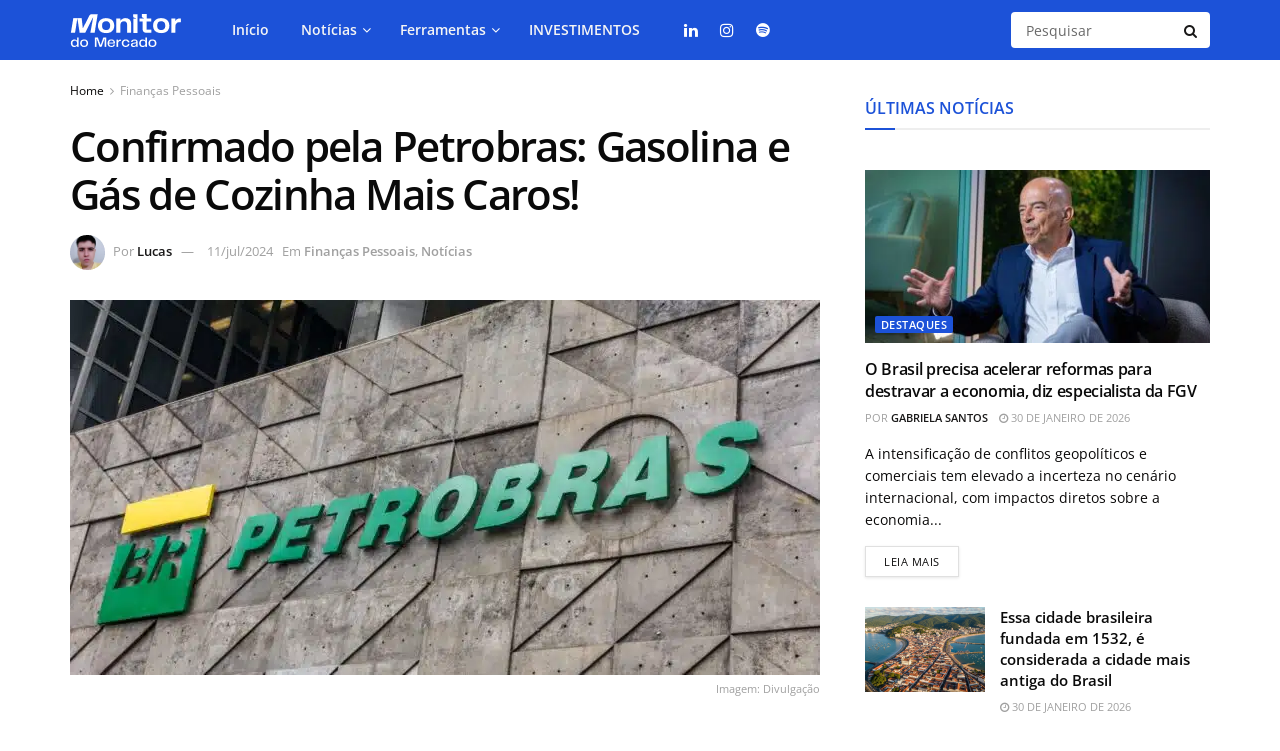

--- FILE ---
content_type: text/html; charset=utf-8
request_url: https://www.google.com/recaptcha/api2/aframe
body_size: 184
content:
<!DOCTYPE HTML><html><head><meta http-equiv="content-type" content="text/html; charset=UTF-8"></head><body><script nonce="Jkm5DEh4QJpdsQWp7bBOlA">/** Anti-fraud and anti-abuse applications only. See google.com/recaptcha */ try{var clients={'sodar':'https://pagead2.googlesyndication.com/pagead/sodar?'};window.addEventListener("message",function(a){try{if(a.source===window.parent){var b=JSON.parse(a.data);var c=clients[b['id']];if(c){var d=document.createElement('img');d.src=c+b['params']+'&rc='+(localStorage.getItem("rc::a")?sessionStorage.getItem("rc::b"):"");window.document.body.appendChild(d);sessionStorage.setItem("rc::e",parseInt(sessionStorage.getItem("rc::e")||0)+1);localStorage.setItem("rc::h",'1769795837846');}}}catch(b){}});window.parent.postMessage("_grecaptcha_ready", "*");}catch(b){}</script></body></html>

--- FILE ---
content_type: application/javascript
request_url: https://nextgen.mythtracker.com/nextgen.min.js
body_size: 7494
content:
!function(){"use strict";var e=document,t=window,o=location,a=navigator,r=e.body,n=e.currentScript;if(n){var i=n.dataset.site,c=n.dataset.api||n.src.replace(/\/[^\/]*$/,"/");if(i&&!function(){if("prerender"===e.visibilityState)return!0;if(e.prerendering)return!0;if(performance&&performance.getEntriesByType){var t=performance.getEntriesByType("navigation");if(t.length>0&&"prerender"===t[0].type)return!0}return!1}()&&!a.webdriver&&!(t._phantom||t.__nightmare||t.callPhantom)&&!t.Cypress&&!t.__cypress&&!t.__SELENIUM_IDE_RECORDER&&(t.chrome||!/Chrome/.test(a.userAgent)||/Mobile|Android/.test(a.userAgent))){var l,s="visible"===e.visibilityState;s||e.addEventListener("visibilitychange",function t(){"visible"===e.visibilityState&&(s=!0,e.removeEventListener("visibilitychange",t))});try{(l=sessionStorage.getItem("_mt"))||(l=Math.random().toString(36).slice(2)+Date.now().toString(36),sessionStorage.setItem("_mt",l))}catch(e){l="s"+Math.random().toString(36).slice(2)}var g={maxScroll:0,scrollMilestones:{25:!1,50:!1,75:!1,100:!1},pageLoadTime:Date.now(),lastActivityTime:Date.now(),totalEngagedTime:0,isEngaged:!0,engagementTimer:null,pageHeight:0,viewportHeight:0,lastClickTime:0},d={author:"",authorUrl:"",category:"",categories:[],tags:[],title:"",description:"",datePublished:"",dateModified:"",publisher:"",image:"",schemaType:"",wordCount:0},u=null,m={"googleads.g.doubleclick.net":"google_ads","googlesyndication.com":"google_adsense","googleadservices.com":"google_ads","adservice.google":"google_ads","pagead2.googlesyndication":"google_adsense","tpc.googlesyndication":"google_adsense","outbrain.com":"outbrain","taboola.com":"taboola","mgid.com":"mgid","revcontent.com":"revcontent","content-ad.net":"content_ad","zergnet.com":"zergnet","adblade.com":"adblade","criteo.com":"criteo","media.net":"media_net"},h=["facebook.com","twitter.com","x.com","instagram.com","linkedin.com","tiktok.com","youtube.com","pinterest.com","reddit.com","whatsapp.com","telegram.org","t.me","fb.com","wa.me"],p="",f=0,y=history.pushState;history.pushState=function(){y.apply(history,arguments),O(),U(),setTimeout(function(){R()&&k()},100)},t.addEventListener("popstate",function(){O(),U(),setTimeout(function(){R()&&k()},100)});var v=!1;t.tracker={track:C,pageview:k,sid:l,debug:function(){console.log("=== MythTracker Debug ==="),console.log("Site ID:",i),console.log("Session ID:",l),console.log("API Base:",c),console.log(""),console.log("--- Current Content Data ---"),console.log("Author:",d.author||"(empty)"),console.log("Author URL:",d.authorUrl||"(empty)"),console.log("Category:",d.category||"(empty)"),console.log("Categories:",d.categories.length?d.categories.join(", "):"(empty)"),console.log("Schema Type:",d.schemaType||"(empty)"),console.log("Title:",d.title||"(empty)"),console.log("Publisher:",d.publisher||"(empty)"),console.log("Date Published:",d.datePublished||"(empty)"),console.log(""),console.log("--- JSON-LD Scripts Found ---");var t=e.querySelectorAll('script[type="application/ld+json"]');console.log("Found",t.length,"JSON-LD script(s)"),t.forEach(function(e,t){try{var o=JSON.parse(e.textContent);console.log("Script "+(t+1)+" @type:",o["@type"]||(o["@graph"]?"@graph with "+o["@graph"].length+" items":"unknown")),o["@graph"]&&o["@graph"].forEach(function(e,t){e["@type"]&&console.log("  - Graph item "+(t+1)+":",e["@type"],e.author?"(has author)":"",e.articleSection?"(has articleSection)":"")})}catch(e){console.log("Script "+(t+1)+": Failed to parse -",e.message)}}),console.log(""),console.log("--- Meta Tags ---");var o=e.querySelector('meta[name="author"]'),a=e.querySelector('meta[property="article:section"]');return console.log('meta[name="author"]:',o?o.content:"(not found)"),console.log('meta[property="article:section"]:',a?a.content:"(not found)"),console.log("========================"),d},forceContentSync:function(){return console.log("[MythTracker] Re-extracting content data..."),b(),console.log("[MythTracker] Content data:",d),d.author||d.category?(console.log("[MythTracker] Sending content_meta event..."),E(),console.log("[MythTracker] Done!")):console.log("[MythTracker] No author or category found to send."),d},getScrollDepth:_,getTimeOnPage:T,getEngagedTime:S,trackOutbound:function(e,t,a){C("outbound",Object.assign({pu:o.pathname,tu:e,td:new URL(e).hostname,ct:t||"external",tbc:T(),sd:g.maxScroll},a||{}))},getContentData:function(){return Object.assign({},d)},setContentData:function(e){e.author&&(d.author=e.author),e.authorUrl&&(d.authorUrl=e.authorUrl),e.category&&(d.category=e.category),e.categories&&(d.categories=e.categories),e.tags&&(d.tags=e.tags),e.title&&(d.title=e.title),E()},refreshContentData:function(){return b(),Object.assign({},d)},setPageTargeting:function(){return v=!1,q(),v},isPageTargetingSet:function(){return v},getPageTargeting:function(){if(void 0===t.googletag||!t.googletag.pubads)return null;for(var e={},o=t.googletag.pubads(),a=o.getTargetingKeys(),r=0;r<a.length;r++){var n=a[r];e[n]=o.getTargeting(n)}return e},setCustomTargeting:function(e,o){return void 0!==t.googletag&&t.googletag.pubads?(t.googletag.cmd=t.googletag.cmd||[],t.googletag.cmd.push(function(){t.googletag.pubads().setTargeting(e,o)}),!0):(console.warn("[MythTracker] googletag not available"),!1)},clearTargeting:function(e){return!(void 0===t.googletag||!t.googletag.pubads)&&(t.googletag.cmd=t.googletag.cmd||[],t.googletag.cmd.push(function(){t.googletag.pubads().clearTargeting(e)}),!0)}},"loading"===e.readyState?e.addEventListener("DOMContentLoaded",D):D()}}function b(){var t=e.querySelectorAll('script[type="application/ld+json"]'),a=["NewsArticle","Article","BlogPosting","ReportageNewsArticle","AnalysisNewsArticle"],r=!1;if(t.forEach(function(e){try{var t=JSON.parse(e.textContent);if(t["@graph"])t["@graph"].forEach(function(e){if(e){var t=e["@type"];Array.isArray(t)&&(t=t[0]),-1!==a.indexOf(t)&&(w(e,!0),r=!0)}}),r||t["@graph"].forEach(function(e){w(e,!1)});else{var o=t["@type"];Array.isArray(o)&&(o=o[0]),w(t,-1!==a.indexOf(o))}}catch(e){}}),e.querySelectorAll("meta").forEach(function(e){var t=(e.getAttribute("name")||e.getAttribute("property")||"").toLowerCase(),o=e.getAttribute("content");if(o){if("author"!==t||d.author||(d.author=o),"article:section"!==t&&"category"!==t||d.category||(d.category=o),"article:tag"===t||"keywords"===t){var a=o.split(",").map(function(e){return e.trim()});d.tags=d.tags.concat(a)}"article:published_time"!==t||d.datePublished||(d.datePublished=o),"article:modified_time"!==t||d.dateModified||(d.dateModified=o),"og:title"!==t&&"twitter:title"!==t||d.title||(d.title=o),"og:description"!==t&&"description"!==t||d.description||(d.description=o),"og:image"!==t&&"twitter:image"!==t||d.image||(d.image=o),"article:author"!==t||d.author||(d.author=o)}}),d.tags=d.tags.filter(function(e,t,o){return o.indexOf(e)===t}),function(){var t=e.querySelector('[itemtype*="schema.org/Article"], [itemtype*="schema.org/BlogPosting"], [itemtype*="schema.org/NewsArticle"]');if(!t)return;var o=t.querySelector('[itemprop="author"]');if(o&&!d.author){var a=o.querySelector('[itemprop="name"]');d.author=a?a.textContent:o.textContent,d.author=d.author.trim();var r=o.querySelector("a")||("A"===o.tagName?o:null);r&&r.href&&(d.authorUrl=r.href)}var n=t.querySelector('[itemprop="datePublished"]');n&&!d.datePublished&&(d.datePublished=n.getAttribute("content")||n.getAttribute("datetime")||n.textContent.trim())}(),d.author||function(){for(var t=[".author-name",".author",'[rel="author"]',".byline",".post-author",".entry-author",".article-author",'a[href*="/author/"]',".writer",".meta-author",'[class*="author"]',".posted-by"],a=0;a<t.length;a++){var r=e.querySelector(t[a]);if(r){var n=(r.innerText||r.textContent||"").trim();if((n=n.replace(/^(by|por|author:|escrito por|written by)\s*/i,""))&&n.length<100&&!n.match(/\d{4}/)){d.author=n,"A"===r.tagName&&r.href&&(d.authorUrl=r.href);break}}}var i=[".category",".post-category",".entry-category",".article-category",'a[href*="/category/"]','a[href*="/categoria/"]',".cat-links a",'[rel="category"]',".breadcrumb a","nav.breadcrumb a"];if(!d.category)for(var c=0;c<i.length;c++){var l=e.querySelector(i[c]);if(l){var s=(l.innerText||l.textContent||"").trim();if(s&&s.length<50){d.category=s;break}}}if(!d.category){var g=o.pathname.split("/").filter(function(e){return e.length>0});if(g.length>=2){var u=g[0];u.match(/^\d{4}$/)||-1!==["post","posts","blog","article","articles","page","p"].indexOf(u)||(d.category=u.replace(/-/g," ").replace(/\b\w/g,function(e){return e.toUpperCase()}))}}if(!d.title){var m=e.querySelector("h1");d.title=m?(m.innerText||m.textContent||"").trim():e.title}}(),!d.wordCount){var n=e.querySelector('article, [role="article"], .post-content, .article-content, .entry-content, main');if(n){var i=n.innerText||n.textContent;d.wordCount=i.split(/\s+/).filter(function(e){return e.length>0}).length}}}function w(e,t){if(e){var o=e["@type"];Array.isArray(o)&&(o=o[0]);var a=["Article","NewsArticle","BlogPosting","ReportageNewsArticle","AnalysisNewsArticle"],r=a.concat(["WebPage","Product","Recipe","Review"]);if(o&&-1!==r.indexOf(o)&&(!t&&d.schemaType&&-1===a.indexOf(o)||(d.schemaType=o)),e.author&&(t||!d.author)){var n=e.author;Array.isArray(n)&&(n=n[0]),"string"==typeof n?d.author=n:n&&n.name&&(d.author=n.name,n.url&&(d.authorUrl=n.url))}if(!e.articleSection||!t&&d.category||(d.category=Array.isArray(e.articleSection)?e.articleSection[0]:e.articleSection,Array.isArray(e.articleSection)?d.categories=e.articleSection:d.categories=[e.articleSection]),e.keywords&&(t||0===d.tags.length)&&("string"==typeof e.keywords?d.tags=e.keywords.split(",").map(function(e){return e.trim()}):Array.isArray(e.keywords)&&(d.tags=e.keywords)),!e.datePublished||!t&&d.datePublished||(d.datePublished=e.datePublished),!e.dateModified||!t&&d.dateModified||(d.dateModified=e.dateModified),!e.headline||!t&&d.title||(d.title=e.headline),e.name&&!d.title&&(d.title=e.name),!e.description||!t&&d.description||(d.description=e.description),e.publisher&&(t||!d.publisher)){var i=e.publisher;"string"==typeof i?d.publisher=i:i&&i.name&&(d.publisher=i.name)}if(e.image&&(t||!d.image)){var c=e.image;"string"==typeof c?d.image=c:Array.isArray(c)?d.image="string"==typeof c[0]?c[0]:c[0]&&c[0].url?c[0].url:"":c&&c.url&&(d.image=c.url)}!e.wordCount||!t&&d.wordCount||(d.wordCount=parseInt(e.wordCount)||0)}}function _(){var o=t.pageYOffset||e.documentElement.scrollTop||r.scrollTop||0,a=Math.max(r.scrollHeight,e.documentElement.scrollHeight,r.offsetHeight,e.documentElement.offsetHeight,r.clientHeight,e.documentElement.clientHeight),n=t.innerHeight||e.documentElement.clientHeight;if(g.pageHeight=a,g.viewportHeight=n,a<=n)return 100;var i=a-n,c=Math.round(o/i*100);return Math.min(100,Math.max(0,c))}function T(){return Math.round((Date.now()-g.pageLoadTime)/1e3)}function S(){return Math.round(g.totalEngagedTime/1e3)}function C(t,r){var n={n:t,u:o.href,r:e.referrer||"",w:screen.width,h:screen.height,s:l};r&&(n.m=r);var s=c+"api/collect/beacon?site="+encodeURIComponent(i),g=JSON.stringify(n),d=!1;if(a.sendBeacon)try{d=a.sendBeacon(s,g)}catch(e){d=!1}if(d||"undefined"==typeof fetch){if(!d){(new Image).src=c+"api/collect/pixel?site="+encodeURIComponent(i)+"&d="+encodeURIComponent(g)}}else fetch(s,{method:"POST",body:g,headers:{"Content-Type":"text/plain"},keepalive:!0,mode:"cors"}).catch(function(){(new Image).src=c+"api/collect/pixel?site="+encodeURIComponent(i)+"&d="+encodeURIComponent(g)})}function k(){b();var e={vw:t.innerWidth,vh:t.innerHeight,sw:screen.width,sh:screen.height};d.author&&(e.au=d.author),d.authorUrl&&(e.aurl=d.authorUrl),d.category&&(e.cat=d.category),d.categories&&d.categories.length&&(e.cats=d.categories.join("|")),d.tags&&d.tags.length&&(e.tags=d.tags.slice(0,10).join("|")),d.title&&(e.tt=d.title.slice(0,200)),d.description&&(e.desc=d.description.slice(0,300)),d.datePublished&&(e.dpub=d.datePublished),d.dateModified&&(e.dmod=d.dateModified),d.publisher&&(e.pub=d.publisher),d.schemaType&&(e.stype=d.schemaType),d.wordCount&&(e.wc=d.wordCount),d.image&&(e.img=d.image.slice(0,500)),-1!==t.location.search.indexOf("mt_debug=1")&&(console.log("[MythTracker] Content data:",d),console.log("[MythTracker] Sending pageview with meta:",e)),C("pageview",e)}function E(){(d.author||d.category)&&C("content_meta",{au:d.author||"",aurl:d.authorUrl||"",cat:d.category||"",cats:d.categories.join("|"),tags:d.tags.slice(0,10).join("|"),tt:(d.title||"").slice(0,200),desc:(d.description||"").slice(0,300),dpub:d.datePublished||"",dmod:d.dateModified||"",pub:d.publisher||"",stype:d.schemaType||"",wc:d.wordCount||0,img:(d.image||"").slice(0,500)})}function x(e){C("scroll",{sd:e,msd:g.maxScroll,ph:g.pageHeight,vh:g.viewportHeight,top:T()})}function A(){var e=_();e>g.maxScroll&&(g.maxScroll=e);for(var t=[25,50,75,100],o=0;o<t.length;o++){var a=t[o];e>=a&&!g.scrollMilestones[a]&&(g.scrollMilestones[a]=!0,x(a))}}function L(){u||(u=setTimeout(function(){u=null,A(),M()},100))}function M(){var e=Date.now();g.isEngaged&&(g.totalEngagedTime+=e-g.lastActivityTime),g.lastActivityTime=e,g.isEngaged=!0,clearTimeout(g.engagementTimer),g.engagementTimer=setTimeout(function(){g.isEngaged=!1},3e4)}function O(){T()<5||C("engagement",{msd:g.maxScroll,top:T(),et:S(),ph:g.pageHeight})}function P(a){var r=a.target.closest("a");if(r){var n=r.href;if(n)try{var i=new URL(n),c=o.hostname.replace(/^www\./,"");if(i.hostname.replace(/^www\./,"")===c)return;if("javascript:"===i.protocol||"mailto:"===i.protocol||"tel:"===i.protocol)return;var l=Date.now();if(l-g.lastClickTime<500)return;g.lastClickTime=l;var s=function(e,t){var o={type:"external",adNetwork:"",domain:""};try{var a=new URL(e);for(var r in o.domain=a.hostname.replace(/^www\./,""),m)if(-1!==e.indexOf(r))return o.type="ad",o.adNetwork=m[r],o;((t.className||"")+" "+(t.id||"")+" "+JSON.stringify(t.dataset||{})).toLowerCase().match(/ad[-_]?sense|google[-_]?ad|sponsored|advertisement|advert/i)&&(o.type="ad",o.adNetwork="detected");for(var n=t.parentElement,i=0;n&&i<5;){var c=(n.className||"").toLowerCase(),l=(n.id||"").toLowerCase();if(c.match(/ad[-_]?sense|google[-_]?ad|ad[-_]?container|ad[-_]?slot|ad[-_]?unit/i)||l.match(/ad[-_]?sense|google[-_]?ad|ad[-_]?container|ad[-_]?slot|ad[-_]?unit/i)){o.type="ad",o.adNetwork="container_detected";break}n=n.parentElement,i++}if("external"===o.type)for(var s=0;s<h.length;s++)if(-1!==o.domain.indexOf(h[s])||o.domain.endsWith("."+h[s])){o.type="social";break}"external"===o.type&&(e.match(/[?&](ref|aff|affiliate|partner|utm_source=affiliate)/i)||o.domain.match(/^(aff|affiliate|partner|go)\./i))&&(o.type="affiliate")}catch(e){}return o}(n,r),d=(r.innerText||r.textContent||"").slice(0,100).trim(),u=r.id||"",p=(r.className||"").toString().slice(0,200),f=function(o){try{var a=o.getBoundingClientRect(),r=a.top+t.pageYOffset,n=e.documentElement.scrollHeight,i=o.closest("header, nav, aside, footer, main, article, .sidebar, .content");if(i){var c=i.tagName.toLowerCase();if("header"===c||"nav"===c)return"header";if("footer"===c)return"footer";if("aside"===c||i.classList.contains("sidebar"))return"sidebar";if("article"===c||"main"===c||i.classList.contains("content"))return"content"}if(r<200)return"header";if(r>n-300)return"footer";var l=a.left,s=e.documentElement.clientWidth;return l<.2*s||l>.8*s?"sidebar":"content"}catch(e){return"unknown"}}(r);C("outbound",{pu:o.pathname,tu:n,td:s.domain,ct:s.type,an:s.adNetwork,lt:d,li:u,lc:p,lp:f,cx:a.clientX,cy:a.clientY,tbc:T(),sd:g.maxScroll})}catch(e){}}}function N(){if("undefined"!=typeof IntersectionObserver){var t=new Set,o=new IntersectionObserver(function(e){e.forEach(function(e){if(e.isIntersecting&&e.intersectionRatio>=.5){var o=e.target,a=o.id||o.dataset.section||o.tagName.toLowerCase()+"_"+Array.from(o.parentElement.children).indexOf(o);t.has(a)||(t.add(a),C("section_view",{si:a,st:o.tagName,top:T(),sd:g.maxScroll}))}})},{threshold:.5});e.querySelectorAll("article, section, [data-section], .section, main > div, .content > div").forEach(function(e){o.observe(e)})}}function R(){var e=Date.now();return!(o.href===p&&e-f<2e3)&&(p=o.href,f=e,!0)}function D(){if(s)I();else{var e=function(){s?I():setTimeout(e,100)};setTimeout(e,100)}}function I(){R()&&k(),t.addEventListener("scroll",L,{passive:!0}),["mousemove","keydown","touchstart","click"].forEach(function(t){e.addEventListener(t,M,{passive:!0})}),e.addEventListener("click",P),t.addEventListener("beforeunload",O),e.addEventListener("visibilitychange",function(){"hidden"===e.visibilityState&&O()}),function(){var a=[],r={x:0,y:0},n=null;function i(e,t,o){var a=o.getBoundingClientRect();return e>=a.left&&e<=a.right&&t>=a.top&&t<=a.bottom}function c(){a=[],e.querySelectorAll("iframe").forEach(function(e){var t=function(e){var t=(e.src||"").toLowerCase(),o=(e.id||"").toLowerCase(),a=(e.name||"").toLowerCase(),r=(e.className||"").toLowerCase(),n=(e.parentElement?.className||"").toLowerCase(),i=(e.parentElement?.id||"").toLowerCase();if(t.match(/googlesyndication|doubleclick|googleads|adservice\.google/))return"google_adsense";if(t.match(/taboola/))return"taboola";if(t.match(/outbrain/))return"outbrain";if(t.match(/mgid/))return"mgid";if(t.match(/criteo/))return"criteo";if(t.match(/amazon-adsystem/))return"amazon_ads";var c=o+" "+a+" "+r+" "+n+" "+i;return c.match(/ad_paragraph_\d/)||c.match(/google[-_]?ad|adsense|aswift/)?"google_adsense":c.match(/taboola/)?"taboola":c.match(/outbrain/)?"outbrain":c.match(/ad[-_]?slot|ad[-_]?unit|ad[-_]?container|banner[-_]?ad/)?"detected_ad":null}(e);t&&a.push({element:e,network:t,rect:e.getBoundingClientRect()})});for(var t=1;t<=9;t++){var o=e.getElementById("ad_paragraph_"+t)||e.querySelector(".ad_paragraph_"+t);o&&a.push({element:o,network:"google_adsense",rect:o.getBoundingClientRect()})}['[id*="google_ads"]','[class*="google_ads"]','[id*="adsense"]','[class*="adsense"]',".adsbygoogle","[data-ad-slot]","[data-ad-client]"].forEach(function(t){try{e.querySelectorAll(t).forEach(function(e){a.some(function(t){return t.element===e})||a.push({element:e,network:"google_adsense",rect:e.getBoundingClientRect()})})}catch(e){}})}function l(){n=null;for(var e=0;e<a.length;e++){var t=a[e];if(t.rect=t.element.getBoundingClientRect(),i(r.x,r.y,t.element)){n=t;break}}}if(e.addEventListener("mousemove",function(e){r.x=e.clientX,r.y=e.clientY},{passive:!0}),t.addEventListener("blur",function(){setTimeout(function(){c(),l(),n&&(C("outbound",{pu:o.pathname,tu:"ad_click",td:n.network,ct:"ad",an:n.network,cx:Math.round(r.x),cy:Math.round(r.y),tbc:T(),sd:g.maxScroll}),n=null)},0)}),t.addEventListener("message",function(e){try{var t="string"==typeof e.data?JSON.parse(e.data):e.data;!t||"adpnt"!==t.googMsgType&&"adclick"!==t.msg&&"adClick"!==t.type||C("outbound",{pu:o.pathname,tu:"ad_iframe_message",td:"google_adsense",ct:"ad",an:"google_adsense",tbc:T(),sd:g.maxScroll})}catch(e){}}),setTimeout(c,1e3),setInterval(c,5e3),t.addEventListener("scroll",function(){l()},{passive:!0}),"undefined"!=typeof MutationObserver){var s=new MutationObserver(function(e){var t=!1;e.forEach(function(e){e.addedNodes.forEach(function(e){1!==e.nodeType||"IFRAME"!==e.tagName&&!e.querySelector?.("iframe")||(t=!0)})}),t&&setTimeout(c,100)});e.body?s.observe(e.body,{childList:!0,subtree:!0}):e.addEventListener("DOMContentLoaded",function(){s.observe(e.body,{childList:!0,subtree:!0})})}}(),function(){if(void 0!==t.googletag&&t.googletag.pubads)q();else{var e=setInterval(function(){void 0!==t.googletag&&t.googletag.pubads&&(clearInterval(e),q())},100);setTimeout(function(){clearInterval(e)},1e4)}}(),"complete"===e.readyState?(N(),A()):t.addEventListener("load",function(){N(),A()})}function U(){g.maxScroll=0,g.scrollMilestones={25:!1,50:!1,75:!1,100:!1},g.pageLoadTime=Date.now(),g.lastActivityTime=Date.now(),g.totalEngagedTime=0,d.author="",d.authorUrl="",d.category="",d.categories=[],d.tags=[],d.title="",d.description="",d.datePublished="",d.dateModified="",d.publisher="",d.image="",d.schemaType="",d.wordCount=0,v=!1}function q(){v||void 0!==t.googletag&&t.googletag.pubads&&(d.author||d.category||b(),t.googletag.cmd=t.googletag.cmd||[],t.googletag.cmd.push(function(){var r=t.googletag.pubads(),n="";try{for(var i=0,c=o.pathname+o.search,l=0;l<c.length;l++)i=(i<<5)-i+c.charCodeAt(l),i&=i;n=Math.abs(i).toString()}catch(e){n=Date.now().toString()}var s="desktop",g="desktop",u=screen.width,m=t.innerWidth;/Mobile|Android|iPhone|iPod|BlackBerry|IEMobile|Opera Mini/i.test(a.userAgent)?s="mobile":(/iPad|Tablet|PlayBook/i.test(a.userAgent)||u>=768&&u<=1024)&&(s="tablet"),m<768?g="mobile":m<1024&&(g="tablet");var h="page",p="page";if(d.schemaType){var f=d.schemaType.toLowerCase();-1===f.indexOf("article")&&-1===f.indexOf("blog")&&-1===f.indexOf("news")||(h="article",p="article")}else e.querySelector('article, [itemtype*="Article"]')&&(h="article",p="article");"/"!==o.pathname&&"/index.html"!==o.pathname||(p="homepage",h="homepage"),o.pathname.match(/^\/(category|categoria|tag|topic|editoria)\//i)&&(p="category");var y="short";d.wordCount>1500?y="long":d.wordCount>500&&(y="medium");var b=e.referrer||"",w="direct",_="direct";if(b)try{var T=new URL(b).hostname.toLowerCase();T!==o.hostname&&(T.match(/google|bing|yahoo|duckduckgo|baidu|yandex/)?(w=T.split(".")[0],_="organic"):T.match(/facebook|twitter|linkedin|instagram|tiktok|pinterest|reddit|t\.co|fb\.com/)?(w=T.replace(/\.com|\.net|\.org/g,""),_="social"):(w=T.replace(/^www\./,"").split(".")[0],_="referral"))}catch(e){}var S=new URLSearchParams(o.search);S.get("utm_source")&&(w=S.get("utm_source")),S.get("utm_medium")&&(_=S.get("utm_medium"));var C=e.documentElement.lang||a.language||"unknown",k=o.hostname.replace(/\./g,"_").replace(/^www_/,"");if(r.setTargeting("page_unique_id",n),r.setTargeting("device",s),r.setTargeting("viewport",g),r.setTargeting("content_type",h),r.setTargeting("page_type",p),r.setTargeting("content_length",y),r.setTargeting("traffic_source",w),r.setTargeting("traffic_type",_),r.setTargeting("lang",C.slice(0,5)),r.setTargeting("domain",k),d.author){var E=d.author.toLowerCase().replace(/\s+/g,"_").replace(/[^a-z0-9_]/g,"").slice(0,40);E&&r.setTargeting("author",E)}if(d.category){var x=d.category.toLowerCase().replace(/\s+/g,"_").replace(/[^a-z0-9_]/g,"").slice(0,40);x&&(r.setTargeting("category",x),r.setTargeting("section",x))}if(d.tags&&d.tags.length>0){var A=d.tags.slice(0,10).map(function(e){return e.toLowerCase().replace(/\s+/g,"_").replace(/[^a-z0-9_]/g,"").slice(0,25)}).filter(function(e){return e.length>0});A.length>0&&r.setTargeting("keywords",A)}v=!0,-1!==t.location.search.indexOf("mt_debug=1")&&(console.log("[MythTracker] Page-level targeting set:"),console.log("  page_unique_id:",n),console.log("  device:",s),console.log("  viewport:",g),console.log("  content_type:",h),console.log("  page_type:",p),console.log("  author:",d.author||"(empty)"),console.log("  category:",d.category||"(empty)"),console.log("  keywords:",d.tags.slice(0,10).join(", ")||"(empty)"),console.log("  content_length:",y),console.log("  traffic_source:",w),console.log("  traffic_type:",_),console.log("  lang:",C),console.log("  domain:",k))}))}}();

--- FILE ---
content_type: application/javascript; charset=utf-8
request_url: https://fundingchoicesmessages.google.com/f/AGSKWxWZYD_jKLhpkmPwvBPperepssjnEJcvZOI60vKhjwZioH6s_WsZLGdTmb0Iblt9xxaTQ10zACliNmDePUtBB7TgsC3X88pYvvjoZfZg2tSaJIL7M-pGjj266Dc4rbV4rSytXnAc5tdj2dSmz7W1Nv3j98F9Kv9YMxo9NalGxwcIg0EOMLzW3Z7FF7Z5/_/adfactory_/ilivid-ad-/adsdyn160x160..org/ad_/ads-module.
body_size: -1285
content:
window['639096cf-7619-4834-b52e-48106ad111b4'] = true;

--- FILE ---
content_type: application/javascript; charset=utf-8
request_url: https://fundingchoicesmessages.google.com/f/AGSKWxVpbzpwOCA6oHAKzQhmVsjvIVQkJlznsW1mFymtLOLLqXgYnHvpN_rlDyEexMg_vnpByQaz-bjuGty9eaL_mExnVL4QDI_SscruOXyixwzVBff4mpGuj0WBZVeun3xT2OEf3TUT7A==?fccs=W251bGwsbnVsbCxudWxsLG51bGwsbnVsbCxudWxsLFsxNzY5Nzk1ODM4LDIzMjAwMDAwMF0sbnVsbCxudWxsLG51bGwsW251bGwsWzcsOSw2XSxudWxsLDIsbnVsbCwiZW4tR0IiLG51bGwsbnVsbCxudWxsLG51bGwsbnVsbCwxXSwiaHR0cHM6Ly9tb25pdG9yZG9tZXJjYWRvLmNvbS5ici9ub3RpY2lhcy8xMTIwMzktY29uZmlybWFkby1wZWxhLXBldHJvYnJhcy1nYXNvbGluYS1lLWdhcy1kZS1jb3ppbmhhLW1haXMtY2Fyb3MvIixudWxsLFtbOCwiRmYwUkdIVHVuOEkiXSxbOSwiZW4tVVMiXSxbMTksIjIiXSxbMTcsIlswXSJdLFsyNCwiIl0sWzI5LCJmYWxzZSJdXV0
body_size: 226
content:
if (typeof __googlefc.fcKernelManager.run === 'function') {"use strict";this.default_ContributorServingResponseClientJs=this.default_ContributorServingResponseClientJs||{};(function(_){var window=this;
try{
var rp=function(a){this.A=_.t(a)};_.u(rp,_.J);var sp=function(a){this.A=_.t(a)};_.u(sp,_.J);sp.prototype.getWhitelistStatus=function(){return _.F(this,2)};var tp=function(a){this.A=_.t(a)};_.u(tp,_.J);var up=_.ed(tp),vp=function(a,b,c){this.B=a;this.j=_.A(b,rp,1);this.l=_.A(b,_.Qk,3);this.F=_.A(b,sp,4);a=this.B.location.hostname;this.D=_.Fg(this.j,2)&&_.O(this.j,2)!==""?_.O(this.j,2):a;a=new _.Qg(_.Rk(this.l));this.C=new _.eh(_.q.document,this.D,a);this.console=null;this.o=new _.np(this.B,c,a)};
vp.prototype.run=function(){if(_.O(this.j,3)){var a=this.C,b=_.O(this.j,3),c=_.gh(a),d=new _.Wg;b=_.hg(d,1,b);c=_.C(c,1,b);_.kh(a,c)}else _.hh(this.C,"FCNEC");_.pp(this.o,_.A(this.l,_.De,1),this.l.getDefaultConsentRevocationText(),this.l.getDefaultConsentRevocationCloseText(),this.l.getDefaultConsentRevocationAttestationText(),this.D);_.qp(this.o,_.F(this.F,1),this.F.getWhitelistStatus());var e;a=(e=this.B.googlefc)==null?void 0:e.__executeManualDeployment;a!==void 0&&typeof a==="function"&&_.Uo(this.o.G,
"manualDeploymentApi")};var wp=function(){};wp.prototype.run=function(a,b,c){var d;return _.v(function(e){d=up(b);(new vp(a,d,c)).run();return e.return({})})};_.Uk(7,new wp);
}catch(e){_._DumpException(e)}
}).call(this,this.default_ContributorServingResponseClientJs);
// Google Inc.

//# sourceURL=/_/mss/boq-content-ads-contributor/_/js/k=boq-content-ads-contributor.ContributorServingResponseClientJs.en_US.Ff0RGHTun8I.es5.O/d=1/exm=ad_blocking_detection_executable,kernel_loader,loader_js_executable,web_iab_tcf_v2_signal_executable/ed=1/rs=AJlcJMwj_NGSDs7Ec5ZJCmcGmg-e8qljdw/m=cookie_refresh_executable
__googlefc.fcKernelManager.run('\x5b\x5b\x5b7,\x22\x5b\x5bnull,\\\x22monitordomercado.com.br\\\x22,\\\x22AKsRol8nbrb5ivgP7arNqfuc8GmmUgPV0NDS1OKsaDrmh_BFVcSULqo67I4ah5u_W9W8hi8XchBVk7mQe72qQmQdUsN3adjAFVJpP2VnBbaJnl6bPaJ6ZyR2Ac3aeUqBeTMZGhhmPCPAoJdpMdez1IhEC8A484n6Mw\\\\u003d\\\\u003d\\\x22\x5d,null,\x5b\x5bnull,null,null,\\\x22https:\/\/fundingchoicesmessages.google.com\/f\/AGSKWxW1NYDcJRW3Bzk2kXrUjYF3Nblb9686lw-PygIBxqAHtOi0H4VlX_jzuseOWePFBTWuMxy69VkYlPzf5W4kj8KWYMC9L2DvdibYb0_PE7NsMC-yDfrYM6p2BQifAkmv7EsWZUWUuA\\\\u003d\\\\u003d\\\x22\x5d,null,null,\x5bnull,null,null,\\\x22https:\/\/fundingchoicesmessages.google.com\/el\/AGSKWxV-Kp7UjTCtm87pjSW0JJsPlgAWDuhLfTxupCCk3Oz7T2v_YUzYK0zpWOM-F8WiEYLDuvp_fZ7c7m_-Rtc0j0sqZDGxgSd9DoVrLHI0y_JBKDzUocgyqAH6mWbBje0TseSMYMDytA\\\\u003d\\\\u003d\\\x22\x5d,null,\x5bnull,\x5b7,9,6\x5d,null,2,null,\\\x22en-GB\\\x22,null,null,null,null,null,1\x5d,null,\\\x22Privacy and cookie settings\\\x22,\\\x22Close\\\x22,null,null,null,\\\x22Managed by Google. Complies with IAB TCF. CMP ID: 300\\\x22\x5d,\x5b3,1\x5d\x5d\x22\x5d\x5d,\x5bnull,null,null,\x22https:\/\/fundingchoicesmessages.google.com\/f\/AGSKWxUabgOtdLGkF2sdlCvAGy8hgiCDdHaxNRLtrYobxFp2ZWMMzHAlMDGnudYYG8aZ13rlMy1RzQuwfxvgUyJ2lW3ehCi18lQ0bJnkYpFIY9lTWauwLgxxMdK81g8lCJVoM8fZHsRwIQ\\u003d\\u003d\x22\x5d\x5d');}

--- FILE ---
content_type: application/javascript
request_url: https://cache.myth.dev/display/63b8ea99-d3fa-4807-814c-52b13418431d.js?v=1769795828
body_size: 19138
content:
function _0x1b74(){var _0x1e814a=['getElementById','afterend','0.6','Displaying\x20waiting\x20image\x20ad\x20','sendErrorTracingData','Url','enableLatestNews','documentElement','enableTruvidScript','UNKNOWN','3210970rLbZJL','getSlotData','/CodeServed','justifyContent','fluid','impKey','No\x20fallback\x20for\x20','customSlots','GPTLoaderStartError','value','style','pubads','complete','filter','250x250','latestNewsParagraphId','script','getComputedStyle','sendTracingData','[GPTLoader]\x20Failed\x20to\x20initialize\x20GPT:','preDeployDebug:','getVisibilityPercent','startTimeout','beforeBegin','author','In-image','addSize','refreshIndividually','imagesConfiguredInside','name','\x20retries,\x20attempting\x20fallback.','\x0a\x20\x20\x20\x20\x20\x20\x20\x20\x20\x20\x20\x20\x20\x20\x20\x20window._taboola\x20=\x20window._taboola\x20||\x20[];\x0a\x20\x20\x20\x20\x20\x20\x20\x20\x20\x20\x20\x20\x20\x20\x20\x20_taboola.push({flush:\x20true});\x0a\x20\x20\x20\x20\x20\x20\x20\x20\x20\x20\x20\x20','imageAdIndex','backgroundColor','myth-top-ad-div','sizesMobile','Ad\x20slot\x20','insideContent','scrollTop','myth-tracking-author','\x0a\x20\x20\x20\x20\x20\x20\x20\x20\x20\x20\x20\x20\x20\x20\x20\x20window._taboola\x20=\x20window._taboola\x20||\x20[];\x0a\x20\x20\x20\x20\x20\x20\x20\x20\x20\x20\x20\x20\x20\x20\x20\x20_taboola.push({article:\x27auto\x27});\x0a\x20\x20\x20\x20\x20\x20\x20\x20\x20\x20\x20\x20\x20\x20\x20\x20!function\x20(e,\x20f,\x20u,\x20i)\x20{\x0a\x20\x20\x20\x20\x20\x20\x20\x20\x20\x20\x20\x20\x20\x20\x20\x20\x20\x20\x20\x20if\x20(!document.getElementById(i)){\x0a\x20\x20\x20\x20\x20\x20\x20\x20\x20\x20\x20\x20\x20\x20\x20\x20\x20\x20\x20\x20e.async\x20=\x201;\x0a\x20\x20\x20\x20\x20\x20\x20\x20\x20\x20\x20\x20\x20\x20\x20\x20\x20\x20\x20\x20e.src\x20=\x20u;\x0a\x20\x20\x20\x20\x20\x20\x20\x20\x20\x20\x20\x20\x20\x20\x20\x20\x20\x20\x20\x20e.id\x20=\x20i;\x0a\x20\x20\x20\x20\x20\x20\x20\x20\x20\x20\x20\x20\x20\x20\x20\x20\x20\x20\x20\x20f.parentNode.insertBefore(e,\x20f);\x0a\x20\x20\x20\x20\x20\x20\x20\x20\x20\x20\x20\x20\x20\x20\x20\x20\x20\x20\x20\x20}\x0a\x20\x20\x20\x20\x20\x20\x20\x20\x20\x20\x20\x20\x20\x20\x20\x20}(document.createElement(\x27script\x27),\x0a\x20\x20\x20\x20\x20\x20\x20\x20\x20\x20\x20\x20\x20\x20\x20\x20document.getElementsByTagName(\x27script\x27)[0],\x0a\x20\x20\x20\x20\x20\x20\x20\x20\x20\x20\x20\x20\x20\x20\x20\x20\x27//cdn.taboola.com/libtrc/','BOTTOM_ANCHOR','\x20on\x20content\x20size\x20(','getDevice','height','class','initTruvidScript','No\x20paragraph\x20found\x20to\x20insert\x20the\x20div','includes','GPT\x20script\x20load\x20failed','cmd','charCodeAt','createElement','defineSlot','http://','queuedIngestTimeout','defineSizeMapping','configureCustomSlots','center','clientWidth','Skipping\x20image\x20slot\x20','querySelector','gptLoader','custom-','interstitial','disableCssSizing','Failed\x20to\x20find\x20Taboola\x20target\x20element:','startsWith','\x20is\x20now\x20loaded\x20and\x20configured.','ad_paragraph_1','find','display','Enable\x20ingest:','left','loadLatestNewsDiv','color','/22794149020/monitordomercado/monitordomercado_content2','TOTAL_WORDS_LENGTH','bind','floor','width','30px','truvidTarget','adSkips','children','POST','warn','borderRadius','has','\x20slot\x20is\x20still\x20empty\x20after\x20','loadedSlots','<change>','DOMContentLoaded','auto-height','marginTop','stringToNumber','MAX_RETRIES','No\x20element\x20found\x20with\x20ID:\x20','No\x20element\x20found\x20with\x20class:\x20','refreshCount','innerHeight','handleSlotRenderEnded','isArticleVisible','slice','#dbg','website','getBoundingClientRect','ad_paragraph_4','location','emptyReason','interactive','innerHTML','afterEnd','min','flex','getMythValueWithOffset','Loading\x20fallback\x20content\x20for\x20','Failed\x20to\x20initialize\x20GPT:\x20','mythValuePrices','2213533LhegyO','300x250','166434QxeNwZ','slotVisibilityChanged','createAdSlot','100%','position','latestNewsSpacementStyle','&#10005;','object','pageInitTime','\x0a\x20\x20\x20\x20\x20\x20\x20\x20\x20\x20\x20\x20\x20\x20\x20\x20\x20\x20\x20\x20window._taboola\x20=\x20window._taboola\x20||\x20[];\x0a\x20\x20\x20\x20\x20\x20\x20\x20\x20\x20\x20\x20\x20\x20\x20\x20\x20\x20\x20\x20_taboola.push({\x0a\x20\x20\x20\x20\x20\x20\x20\x20\x20\x20\x20\x20\x20\x20\x20\x20\x20\x20\x20\x20\x20\x20\x20\x20mode:\x20\x27alternating-thumbnails-a\x27,\x0a\x20\x20\x20\x20\x20\x20\x20\x20\x20\x20\x20\x20\x20\x20\x20\x20\x20\x20\x20\x20\x20\x20\x20\x20container:\x20\x27','createTopAd','right','true','afterbegin','872166JMLiRx','slotRenderEnded','idOf','/22794149020/monitordomercado/monitordomercado_content1','forEach','getCurrentPageSkips','scroll','createAdParagraph','\x27,\x0a\x20\x20\x20\x20\x20\x20\x20\x20\x20\x20\x20\x20\x20\x20\x20\x20\x20\x20\x20\x20\x20\x20\x20\x20placement:\x20\x27Below\x20Article\x20Thumbnails\x27,\x0a\x20\x20\x20\x20\x20\x20\x20\x20\x20\x20\x20\x20\x20\x20\x20\x20\x20\x20\x20\x20\x20\x20\x20\x20target_type:\x20\x27mix\x27\x0a\x20\x20\x20\x20\x20\x20\x20\x20\x20\x20\x20\x20\x20\x20\x20\x20\x20\x20\x20\x20});\x0a\x20\x20\x20\x20\x20\x20\x20\x20\x20\x20\x20\x20\x20\x20\x20\x20','__gptLoaderStarted','onload','lastSlotsRefreshTime','configureImageSlots','addEventListener','/Impression','ad_paragraph_','max','slotsRefreshCount','error','async','selector','sizes','origRefresh','gptScriptLoading','loadGPTScript','Slot\x20','getSlots','\x20as\x20target\x20','updateOverlayDiv','setCollapseEmptyDiv','add','/Loaded','body','myth-auto-image-ad-','log','target','targetElement','hideAfterMaxFails','tagName','\x20due\x20to\x20last\x20refresh\x20time\x20<\x20','get','domain','60px','none','parentNode','/22794149020/monitordomercado/monitordomercado_interstitial','OutOfPageFormat','slotResponseReceived','https://securepubads.g.doubleclick.net/tag/js/gpt.js','slot-','desplayAllAdSlots','imageAds','renders','slotsFallbackCount','displayWaitingImageAds','substring','\x20is\x20viewable','executeDisplaySlot','undefined','Failed\x20to\x20load\x20fallback\x20content\x20for\x20','mobile','1514141XUNrYT','updateCustomSlotsLoading','mythValue','set','iframe','href','toLowerCase','configureAdSlots','load','handleSlotLoadEnded','bottom','onerror','sizeMapping','handleSlotRefreshEnded','#575757','/22794149020/monitordomercado/monitordomercado_content8','updateIngestData','addService','#4caf50','destroySlots','/ShownToUser','append','parentElement','stack','taboolaTarget','GPT\x20API\x20is\x20not\x20ready\x20when\x20trying\x20to\x20set\x20up\x20event\x20listeners.','targetting','configureImageAdsInside','loadFallbackContent','css','zIndex','mythdebug','trim','opacity','application/json','resize','336x280','errorStringify','alignItems','replace','absolute','Failed\x20to\x20reload\x20ad\x20slot\x20','article','condition','stringify','\x20slot\x20is\x20empty,\x20retrying\x20(','sessionHash','SlotId','latestNewsSpacementValue','Domain','init','textContent','72LiBdFM','getSlotElementId',';\x0a\x20\x20\x20\x20\x20\x20\x20\x20\x20\x20\x20\x20\x20\x20\x20\x20\x20\x20\x20\x20\x20\x20\x20\x20box-shadow:\x200\x201px\x202px\x20#cecece;\x0a\x20\x20\x20\x20\x20\x20\x20\x20\x20\x20\x20\x20\x20\x20\x20\x20\x20\x20\x20\x20\x20\x20\x20\x20padding:\x2015px\x2032px;\x0a\x20\x20\x20\x20\x20\x20\x20\x20\x20\x20\x20\x20\x20\x20\x20\x20\x20\x20\x20\x20\x20\x20\x20\x20text-align:\x20center;\x0a\x20\x20\x20\x20\x20\x20\x20\x20\x20\x20\x20\x20\x20\x20\x20\x20\x20\x20\x20\x20\x20\x20\x20\x20text-decoration:\x20none;\x0a\x20\x20\x20\x20\x20\x20\x20\x20\x20\x20\x20\x20\x20\x20\x20\x20\x20\x20\x20\x20\x20\x20\x20\x20display:\x20inline-block;\x0a\x20\x20\x20\x20\x20\x20\x20\x20\x20\x20\x20\x20\x20\x20\x20\x20\x20\x20\x20\x20\x20\x20\x20\x20font-size:\x2013px;\x0a\x20\x20\x20\x20\x20\x20\x20\x20\x20\x20\x20\x20\x20\x20\x20\x20\x20\x20\x20\x20\x20\x20\x20\x20margin:\x204px\x202px;\x0a\x20\x20\x20\x20\x20\x20\x20\x20\x20\x20\x20\x20\x20\x20\x20\x20\x20\x20\x20\x20\x20\x20\x20\x20cursor:\x20pointer;\x0a\x20\x20\x20\x20\x20\x20\x20\x20\x20\x20\x20\x20\x20\x20\x20\x20\x20\x20\x20\x20\x20\x20\x20\x20border-radius:\x205px;\x0a\x20\x20\x20\x20\x20\x20\x20\x20\x20\x20\x20\x20\x20\x20\x20\x20\x20\x20\x20\x20\x20\x20\x20\x20font-weight:\x20700;\x0a\x20\x20\x20\x20\x20\x20\x20\x20\x20\x20\x20\x20\x20\x20\x20\x20\x20\x20\x20\x20\x20\x20\x20\x20transition:\x20background-color\x200.3s;\x0a\x20\x20\x20\x20\x20\x20\x20\x20\x20\x20\x20\x20\x20\x20\x20\x20\x20\x20\x20\x20}\x0a\x0a\x20\x20\x20\x20\x20\x20\x20\x20\x20\x20\x20\x20\x20\x20\x20\x20\x20\x20\x20\x20#latest-news-button:hover\x20{\x0a\x20\x20\x20\x20\x20\x20\x20\x20\x20\x20\x20\x20\x20\x20\x20\x20\x20\x20\x20\x20\x20\x20\x20\x20background-color:\x20','latestNewsDivColor','page_unique_id','pathname','handleAnchorSlotRefresh','now','map','myth-network','No\x20fallback\x20path\x20defined\x20for\x20index\x20','category','imageAdsWaitingForDisplay','taboola-readmore','end','GPTLoaderInitError','latestNewsDivName','0px','No\x20paragraphs\x20found\x20after\x20the\x20current\x20paragraph','https://','refreshImageSlots','No\x20more\x20fallbacks\x20available\x20for\x20','isElementInView','ad-wrapper-div','/22794149020/monitordomercado/monitordomercado_content9','/NotFilled','article\x20p','readyState','lastAnchorRefreshTime','getAttribute','length','insertAdjacentElement','inViewPercentage','search','/RefreshRequestNotVisible','fallbackAttemptedSlots','truvidCode','__wrapper-close','MythValue','scrollY','\x20as\x20visibility\x20is\x20','jeg_posts','tablet','isDescendantOfId','relative','isDescendantOf','background','754616oRJmSX','src','image-','configureCustomSlot','origin','setTargeting','applyHeight','split','GPT\x20script\x20loaded\x20but\x20googletag.apiReady\x20is\x20false','googletag','getSlotDetails','success','createOverlayDiv','sendManyIngestData','enableTaboolaScript','initTaboolaScript','build','Skipping\x20paragraph:\x20',';\x0a\x20\x20\x20\x20\x20\x20\x20\x20\x20\x20\x20\x20\x20\x20\x20\x20\x20\x20\x20\x20}\x0a\x20\x20\x20\x20\x20\x20\x20\x20\x20\x20\x20\x20\x20\x20\x20\x20\x20\x20\x20\x20\x0a\x20\x20\x20\x20\x20\x20\x20\x20\x20\x20\x20\x20\x20\x20\x20\x20\x20\x20\x20\x20#latest-news-button-center\x20{\x0a\x20\x20\x20\x20\x20\x20\x20\x20\x20\x20\x20\x20\x20\x20\x20\x20\x20\x20\x20\x20\x20\x20\x20\x20display:\x20flex;\x0a\x20\x20\x20\x20\x20\x20\x20\x20\x20\x20\x20\x20\x20\x20\x20\x20\x20\x20\x20\x20\x20\x20\x20\x20justify-content:\x20center;\x0a\x20\x20\x20\x20\x20\x20\x20\x20\x20\x20\x20\x20\x20\x20\x20\x20\x20\x20\x20\x20\x20\x20\x20\x20padding-block:\x201rem;\x0a\x20\x20\x20\x20\x20\x20\x20\x20\x20\x20\x20\x20\x20\x20\x20\x20\x20\x20\x20\x20\x20\x20\x20\x20background:\x20#f6f6f6;\x0a\x20\x20\x20\x20\x20\x20\x20\x20\x20\x20\x20\x20\x20\x20\x20\x20\x20\x20\x20\x20\x20\x20\x20\x20border-top:\x201px\x20solid\x20#dedede;\x0a\x20\x20\x20\x20\x20\x20\x20\x20\x20\x20\x20\x20\x20\x20\x20\x20\x20\x20\x20\x20\x20\x20\x20\x20border-bottom:\x201px\x20solid\x20#dedede;\x0a\x20\x20\x20\x20\x20\x20\x20\x20\x20\x20\x20\x20\x20\x20\x20\x20\x20\x20\x20\x20\x20\x20\x20\x20position:\x20absolute;\x0a\x20\x20\x20\x20\x20\x20\x20\x20\x20\x20\x20\x20\x20\x20\x20\x20\x20\x20\x20\x20\x20\x20\x20\x20left:\x2050%;\x0a\x20\x20\x20\x20\x20\x20\x20\x20\x20\x20\x20\x20\x20\x20\x20\x20\x20\x20\x20\x20\x20\x20\x20\x20width:\x20min(100%,\x201600px);\x0a\x20\x20\x20\x20\x20\x20\x20\x20\x20\x20\x20\x20\x20\x20\x20\x20\x20\x20\x20\x20\x20\x20\x20\x20transform:\x20translateX(-50%);\x0a\x20\x20\x20\x20\x20\x20\x20\x20\x20\x20\x20\x20\x20\x20\x20\x20\x20\x20\x20\x20}\x0a\x20\x20\x20\x20\x20\x20\x20\x20\x20\x20\x20\x20\x20\x20\x20\x20</style>','impressionViewable','Failed\x20to\x20load\x20GPT\x20Script:\x20','24LXUKVg','Failed\x20to\x20find\x20Truvid\x20target\x20element:','\x20loaded\x20successfully.','Stick','enableLazyLoad','categoryAndUserTargeting','appendChild','myth_value','clientHeight','textAlign','pixel','globalxd','configureImageSlot','__ad-element','usedAdSlots','auto','ad_paragraph_9','preventDefault','/22794149020/monitordomercado/monitordomercado_content4','toString','top','start','scale','GPTLoader.contentSlots[i].slot:\x20','innerWidth','text/javascript','key','avoids','9295410UjSRMN','querySelectorAll','\x20as\x20it\x27s\x20a\x20Stick\x20or\x20Interstitial\x20slot.','320x100','slot','enums','isDescendantWithClass','div','taboolaScriptId','rgba(65,\x2065,\x2065,\x200.8)','img','enqueuedIngestData','originalTarget','apiReady','classList','updateContentSlotsLoading','fontSize','<div\x20id=\x22latest-news-button-center\x22><button\x20id=\x22latest-news-button\x22>CONTINUAR\x20LENDO</button></div>','autoDiv','message','configureContentSlots','ad_paragraph_6','#ffffff','path','enableIngest','stick','push','_content1_0','GPTLoader:\x20Content\x20slots\x20and\x20custom\x20slots\x20loading\x20initialized.','wholePage','sentTracing','refreshTime','refresh','\x20not\x20found.','30FLOXru','conditionValue','\x20slot\x20loaded\x20successfully.','isIntersecting','Error\x20tracing:','90px','latest-news-button','json','/VisibleImpression','indexOf','autoTargeting','type','contentSlots','false','head','/22794149020/monitordomercado/monitordomercado_content3','3px','getSlotMythValue','from','.entry-content','monitordomercado.com.br','random','setAttribute','scrollX','https://analytics.mythneural.com/ingest-many','preDeployDebug','latestNewsDivSwapColors','skips','getElementOffset','Creating\x20top\x20ad\x20banner\x20for\x20debug\x20mode','sizesTablet','280px','fixed','vmap','enableServices'];_0x1b74=function(){return _0x1e814a;};return _0x1b74();}function _0x9148(_0x19846d,_0x45e669){var _0x1b7403=_0x1b74();return _0x9148=function(_0x914834,_0x1bbaac){_0x914834=_0x914834-0x1a8;var _0x39bb6a=_0x1b7403[_0x914834];return _0x39bb6a;},_0x9148(_0x19846d,_0x45e669);}(function(_0x48e7a9,_0x29b677){var _0x2e47d4=_0x9148,_0x456c6d=_0x48e7a9();while(!![]){try{var _0x574aad=parseInt(_0x2e47d4(0x1f3))/0x1+-parseInt(_0x2e47d4(0x1b6))/0x2+-parseInt(_0x2e47d4(0x1a8))/0x3*(-parseInt(_0x2e47d4(0x26b))/0x4)+-parseInt(_0x2e47d4(0x2d6))/0x5+-parseInt(_0x2e47d4(0x2a9))/0x6*(parseInt(_0x2e47d4(0x34d))/0x7)+-parseInt(_0x2e47d4(0x256))/0x8*(-parseInt(_0x2e47d4(0x227))/0x9)+parseInt(_0x2e47d4(0x287))/0xa;if(_0x574aad===_0x29b677)break;else _0x456c6d['push'](_0x456c6d['shift']());}catch(_0x2bade0){_0x456c6d['push'](_0x456c6d['shift']());}}}(_0x1b74,0xd4d72),!(function(){var _0x3508cd=_0x9148;-0x1!==window[_0x3508cd(0x342)]['search']['indexOf'](_0x3508cd(0x212))&&console['log']('Current\x20path:\x20',window[_0x3508cd(0x342)]['pathname']);class _0x1a8eb0{static ['domain']=_0x3508cd(0x2bd);static ['contentSlots']=[{'id':0x491,'mobile':!0x0,'tablet':!0x0,'desktop':!0x0,'slot':_0x3508cd(0x31b),'display':_0x3508cd(0x1b9),'sizesMobile':[_0x3508cd(0x217),'300x250'],'sizesTablet':[_0x3508cd(0x217),_0x3508cd(0x34e),_0x3508cd(0x28a)],'sizes':[_0x3508cd(0x217),_0x3508cd(0x34e),_0x3508cd(0x2e4)],'autoTargeting':!0x1,'refreshIndividually':!0x1,'refresh':!0x0,'refreshTime':0x0,'mythValue':0.01},{'id':0x492,'mobile':!0x0,'tablet':!0x0,'desktop':!0x0,'slot':'ad_paragraph_2','display':_0x3508cd(0x322),'sizesMobile':[_0x3508cd(0x217),_0x3508cd(0x34e)],'sizesTablet':[_0x3508cd(0x217),_0x3508cd(0x34e),'320x100'],'sizes':[_0x3508cd(0x217),'300x250','250x250'],'autoTargeting':!0x1,'refreshIndividually':!0x1,'refresh':!0x0,'refreshTime':0x0,'mythValue':0.01},{'id':0x493,'mobile':!0x0,'tablet':!0x0,'desktop':!0x0,'slot':'ad_paragraph_3','display':_0x3508cd(0x2b8),'sizesMobile':['336x280',_0x3508cd(0x34e),_0x3508cd(0x28a)],'sizesTablet':[_0x3508cd(0x217),_0x3508cd(0x34e),'320x100'],'sizes':[_0x3508cd(0x217),'300x250',_0x3508cd(0x2e4)],'autoTargeting':!0x1,'refreshIndividually':!0x1,'refresh':!0x0,'refreshTime':0x0,'mythValue':0.01},{'id':0x494,'mobile':!0x0,'tablet':!0x0,'desktop':!0x0,'slot':_0x3508cd(0x341),'display':_0x3508cd(0x27d),'sizesMobile':['336x280',_0x3508cd(0x34e),_0x3508cd(0x28a)],'sizesTablet':['336x280',_0x3508cd(0x34e),_0x3508cd(0x28a)],'sizes':[_0x3508cd(0x217),_0x3508cd(0x34e),_0x3508cd(0x2e4)],'autoTargeting':!0x1,'refreshIndividually':!0x1,'refresh':!0x0,'refreshTime':0x0,'mythValue':0.01},{'id':0x495,'mobile':!0x0,'tablet':!0x0,'desktop':!0x0,'slot':'ad_paragraph_5','display':'/22794149020/monitordomercado/monitordomercado_content5','sizesMobile':[_0x3508cd(0x217),_0x3508cd(0x34e),'320x100'],'sizesTablet':[_0x3508cd(0x217),_0x3508cd(0x34e),_0x3508cd(0x28a)],'sizes':[_0x3508cd(0x217),_0x3508cd(0x34e),_0x3508cd(0x2e4)],'autoTargeting':!0x1,'refreshIndividually':!0x1,'refresh':!0x0,'refreshTime':0x0,'mythValue':0.01},{'id':0x496,'mobile':!0x0,'tablet':!0x0,'desktop':!0x0,'slot':_0x3508cd(0x29c),'display':'/22794149020/monitordomercado/monitordomercado_content6','sizesMobile':[_0x3508cd(0x217),_0x3508cd(0x34e),_0x3508cd(0x28a)],'sizesTablet':[_0x3508cd(0x217),'300x250','320x100'],'sizes':[_0x3508cd(0x217),_0x3508cd(0x34e),_0x3508cd(0x2e4)],'autoTargeting':!0x1,'refreshIndividually':!0x1,'refresh':!0x0,'refreshTime':0x0,'mythValue':0.01},{'id':0x497,'mobile':!0x0,'tablet':!0x0,'desktop':!0x0,'slot':'ad_paragraph_7','display':'/22794149020/monitordomercado/monitordomercado_content7','sizesMobile':[_0x3508cd(0x217),_0x3508cd(0x34e),_0x3508cd(0x28a)],'sizesTablet':[_0x3508cd(0x217),'300x250',_0x3508cd(0x28a)],'sizes':['336x280',_0x3508cd(0x34e),'250x250'],'autoTargeting':!0x1,'refreshIndividually':!0x1,'refresh':!0x0,'refreshTime':0x0,'mythValue':0.01},{'id':0x498,'mobile':!0x0,'tablet':!0x0,'desktop':!0x0,'slot':'ad_paragraph_8','display':_0x3508cd(0x202),'sizesMobile':[_0x3508cd(0x217),_0x3508cd(0x34e),_0x3508cd(0x28a)],'sizesTablet':[_0x3508cd(0x217),_0x3508cd(0x34e),_0x3508cd(0x28a)],'sizes':[_0x3508cd(0x217),'300x250',_0x3508cd(0x2e4)],'autoTargeting':!0x1,'refreshIndividually':!0x1,'refresh':!0x0,'refreshTime':0x0,'mythValue':0.01},{'id':0x499,'mobile':!0x0,'tablet':!0x0,'desktop':!0x0,'slot':_0x3508cd(0x27b),'display':_0x3508cd(0x23f),'sizesMobile':[_0x3508cd(0x2da),_0x3508cd(0x34e),_0x3508cd(0x217),'320x100'],'sizesTablet':['fluid',_0x3508cd(0x34e),'336x280',_0x3508cd(0x28a)],'sizes':[_0x3508cd(0x2da),_0x3508cd(0x2e4),_0x3508cd(0x34e),_0x3508cd(0x217)],'autoTargeting':!0x1,'refreshIndividually':!0x1,'refresh':!0x0,'refreshTime':0x0,'mythValue':0.01}];static [_0x3508cd(0x2dd)]=[];static [_0x3508cd(0x286)]=[{'type':_0x3508cd(0x303),'selector':_0x3508cd(0x250)}];static [_0x3508cd(0x20d)]=[];static [_0x3508cd(0x316)]={'display':_0x3508cd(0x1e3),'mythValue':0.01};static [_0x3508cd(0x2a0)]={'display':'/22794149020/monitordomercado/monitordomercado_stick','mythValue':0.01};static ['usedAdSlots']={};static [_0x3508cd(0x317)]=!0x1;static ['hideAfterMaxFails']=!0x1;static [_0x3508cd(0x270)]=!0x1;static [_0x3508cd(0x1e9)]=[];static [_0x3508cd(0x2a6)]=0x7530;static ['enableTruvidScript']=!0x1;static [_0x3508cd(0x328)]='.jnews_content_top_ads';static [_0x3508cd(0x24b)]='<div\x20class=\x22truvidPos\x22><script\x20async\x20type=\x22text/javascript\x22\x20src=\x22https://cnt.trvdp.com/js/1646/11776.js\x22></script></div>';static [_0x3508cd(0x264)]=!0x1;static [_0x3508cd(0x28f)]=_0x3508cd(0x230);static ['taboolaTarget']=_0x3508cd(0x2bc);static [_0x3508cd(0x2ec)]=0x3e8;static [_0x3508cd(0x29f)]=!0x1;static ['pageInitTime']=Date[_0x3508cd(0x22e)]();static [_0x3508cd(0x1c1)]=new Map();static [_0x3508cd(0x2ca)]=new Map();static [_0x3508cd(0x2db)]=new WeakMap();static [_0x3508cd(0x1ea)]=new WeakMap();static [_0x3508cd(0x1cc)]=null;static [_0x3508cd(0x330)]=new Set();static [_0x3508cd(0x34c)]=[0.01,0.02,0.03,0.04,0.05,0.06,0.07,0.08,0.09,0.1,0.11,0.12,0.13,0.14,0.15,0.16,0.17,0.18,0.19,0.2,0.21,0.22,0.23,0.24,0.25,0.26,0.27,0.28,0.29,0.3,0.32,0.34,0.36,0.38,0.4,0.42,0.44,0.46,0.48,0.5,0.55,0.6,0.65,0.7,0.75,0.8,0.85,0.9,0.95,0x1,1.1,1.2,1.3,1.4,1.5,1.6,1.7,1.8,1.9,0x2,2.2,2.4,2.6,2.8,0x3,3.2,3.4,3.6,3.8,0x4,4.2,4.4,4.6,4.8,0x5,5.5,0x6,6.5,0x7,7.5,0x8,8.5,0x9,9.5,0xa,10.5,0xb,11.5,0xc,12.5,0xd,13.5,0xe,14.5,0xf,0x10,0x11,0x12,0x13,0x14,0x15,0x16,0x17,0x18,0x19,0x1a,0x1b,0x1c,0x1d,0x1e,0x20,0x22,0x24,0x26,0x28,0x2a,0x2c,0x2e,0x30,0x32,0x34,0x36,0x38,0x3a,0x3c,0x3e,0x40,0x42,0x44,0x46,0x48,0x4a,0x4c,0x4e,0x50,0x52,0x54,0x56,0x58,0x5a,0x5c,0x5e,0x60,0x62,0x64,0x6e,0x78,0x82,0x8c,0x96,0xa0,0xaa,0xb4,0xbe,0xc8,0xd2,0xdc,0xe6,0xf0,0xfa,0x104,0x10e,0x118,0x122,0x12c,0x140,0x154,0x168,0x17c,0x190,0x1c2,0x1f4,0x226,0x258,0x28a,0x2bc,0x2ee,0x320,0x352,0x384,0x3b6,0x3e8,0x44c,0x4b0,0x514,0x578,0x5dc,0x6d6,0x7d0];static ['enqueuedIngestData']=[];static ['queuedIngestTimeout']=null;static ['preDeployDebug']=window['location'][_0x3508cd(0x1f8)][_0x3508cd(0x306)](_0x3508cd(0x33e));static [_0x3508cd(0x2d2)]=!0x1;static ['latestNewsParagraphId']=parseInt('2')||0x0;static [_0x3508cd(0x1ad)]='words';static [_0x3508cd(0x223)]=parseInt('25')||0x0;static ['latestNewsDivName']=_0x3508cd(0x234);static ['latestNewsDivColor']=_0x3508cd(0x205);static [_0x3508cd(0x2c3)]=!0x1;static [_0x3508cd(0x2a5)]=[];static [_0x3508cd(0x221)]=null;static ['imageAdsWaitingForDisplay']=[];constructor(){var _0x5d0853=_0x3508cd;this[_0x5d0853(0x336)]=0xf,this[_0x5d0853(0x323)]=0x3c,this[_0x5d0853(0x1c7)]={},this[_0x5d0853(0x24a)]=new Set(),this[_0x5d0853(0x1eb)]={},console[_0x5d0853(0x1d8)](_0x5d0853(0x2ea),_0x1a8eb0[_0x5d0853(0x2c2)]);}static['location'](){var _0x2a229f=_0x3508cd;let _0x4422d1=window[_0x2a229f(0x342)][_0x2a229f(0x25a)]+window[_0x2a229f(0x342)]['pathname'];return _0x4422d1[_0x2a229f(0x319)](_0x2a229f(0x23a))?_0x4422d1=_0x4422d1[_0x2a229f(0x1ed)](0x8):_0x4422d1[_0x2a229f(0x319)](_0x2a229f(0x30c))&&(_0x4422d1=_0x4422d1['substring'](0x7)),_0x4422d1=_0x4422d1['startsWith']('www.')?_0x4422d1['substring'](0x4):_0x4422d1;}[_0x3508cd(0x349)](_0x33a58c,_0x2a46d1){var _0x4b8874=_0x3508cd,_0x121a95=_0x1a8eb0[_0x4b8874(0x34c)][_0x4b8874(0x2b2)](_0x33a58c);if(-0x1===_0x121a95)return _0x33a58c;let _0x37eeb8=_0x121a95+_0x2a46d1;return(_0x37eeb8=_0x37eeb8<0x0?0x0:_0x37eeb8)>=_0x1a8eb0[_0x4b8874(0x34c)][_0x4b8874(0x245)]&&(_0x37eeb8=_0x1a8eb0['mythValuePrices'][_0x4b8874(0x245)]-0x1),_0x1a8eb0['mythValuePrices'][_0x37eeb8];}[_0x3508cd(0x335)](_0x51fe46){var _0x41dda1=_0x3508cd;let _0x173b66=0x1505;for(let _0x2ddd4a=0x0;_0x2ddd4a<_0x51fe46['length'];_0x2ddd4a++)_0x173b66=(_0x173b66<<0x5)+_0x173b66+_0x51fe46[_0x41dda1(0x309)](_0x2ddd4a);return(_0x173b66>>>0x0)[_0x41dda1(0x27e)]();}static async['sendIngestData'](_0x44147e){var _0x6be104=_0x3508cd;return await(await fetch('https://analytics.mythneural.com/ingest',{'method':_0x6be104(0x32b),'headers':{'Content-Type':_0x6be104(0x215)},'body':JSON[_0x6be104(0x21f)](_0x44147e)}))['json']();}static async[_0x3508cd(0x263)](_0x645923){var _0x363447=_0x3508cd;return await(await fetch(_0x363447(0x2c1),{'method':_0x363447(0x32b),'headers':{'Content-Type':'application/json'},'body':JSON[_0x363447(0x21f)](_0x645923)}))['json']();}static async['updateIngestData'](){var _0x5535bc=_0x3508cd;_0x1a8eb0['queuedIngestTimeout']&&(clearTimeout(_0x1a8eb0[_0x5535bc(0x30d)]),_0x1a8eb0[_0x5535bc(0x30d)]=null),0x0!==_0x1a8eb0[_0x5535bc(0x292)][_0x5535bc(0x245)]&&(_0x1a8eb0[_0x5535bc(0x263)](_0x1a8eb0[_0x5535bc(0x292)]),_0x1a8eb0['enqueuedIngestData']=[],_0x1a8eb0[_0x5535bc(0x30d)]=null);}async[_0x3508cd(0x2e8)](_0x13ec11){var _0x482047=_0x3508cd,_0x5e9817;!_0x1a8eb0[_0x482047(0x29f)]||null==_0x13ec11[_0x482047(0x222)]||null==_0x13ec11[_0x482047(0x24d)]||0x927c0<Date[_0x482047(0x22e)]()-_0x1a8eb0[_0x482047(0x1b0)]||(_0x5e9817=_0x13ec11[_0x482047(0x222)]+'_'+_0x13ec11['State'],_0x1a8eb0['sentTracing'][_0x5e9817])||(_0x1a8eb0['sentTracing'][_0x5e9817]=!0x0,_0x5e9817=this[_0x482047(0x301)](),_0x13ec11[_0x482047(0x2d1)]=_0x1a8eb0['location'](),_0x13ec11['Device']=_0x5e9817,_0x13ec11[_0x482047(0x224)]=_0x1a8eb0[_0x482047(0x1df)],_0x1a8eb0[_0x482047(0x292)][_0x482047(0x2a1)](_0x13ec11),null!=_0x1a8eb0[_0x482047(0x30d)]&&clearTimeout(_0x1a8eb0['queuedIngestTimeout']),_0x1a8eb0[_0x482047(0x30d)]=setTimeout(_0x1a8eb0[_0x482047(0x203)],0xdac));}[_0x3508cd(0x218)](_0x1ee010){var _0x477d12=_0x3508cd;return _0x1ee010 instanceof Error?JSON[_0x477d12(0x21f)]({'name':_0x1ee010[_0x477d12(0x2f3)],'message':_0x1ee010[_0x477d12(0x29a)],'stack':_0x1ee010[_0x477d12(0x20a)]}):_0x477d12(0x1af)==typeof _0x1ee010?JSON['stringify'](_0x1ee010,Object['getOwnPropertyNames'](_0x1ee010)):String(_0x1ee010);}async[_0x3508cd(0x2d0)](_0x255515,_0x1af6a3){var _0x2e2cd1=_0x3508cd,_0x2cbd1d;if(console[_0x2e2cd1(0x1c8)](_0x2e2cd1(0x2ad),_0x255515,_0x1af6a3),console[_0x2e2cd1(0x1d8)](_0x2e2cd1(0x31e),_0x1a8eb0[_0x2e2cd1(0x29f)]),_0x1a8eb0[_0x2e2cd1(0x29f)])return _0x2cbd1d=this[_0x2e2cd1(0x301)](),_0x255515={'Error':_0x255515,'Message':_0x1af6a3,'Url':_0x1a8eb0[_0x2e2cd1(0x342)](),'Device':_0x2cbd1d,'Domain':_0x1a8eb0[_0x2e2cd1(0x1df)]},_0x1af6a3=await(await fetch('https://analytics.mythneural.com/error',{'method':'POST','headers':{'Content-Type':'application/json'},'body':JSON[_0x2e2cd1(0x21f)](_0x255515)}))[_0x2e2cd1(0x2b0)](),-0x1!==window[_0x2e2cd1(0x342)][_0x2e2cd1(0x248)][_0x2e2cd1(0x2b2)](_0x2e2cd1(0x212))&&console[_0x2e2cd1(0x1c8)]('Error\x20tracing\x20sent:',_0x1af6a3),_0x2e2cd1(0x261)==_0x1af6a3[_0x2e2cd1(0x29a)];}['getDevice'](){var _0x1d4d1b=_0x3508cd,_0x9dcded=window[_0x1d4d1b(0x283)];return _0x9dcded<=0x208?'mobile':_0x9dcded<=0x334?'tablet':'desktop';}[_0x3508cd(0x1b8)](_0x29fa02){var _0x5f31af=_0x3508cd;return'string'==typeof _0x29fa02?_0x29fa02:_0x29fa02&&_0x29fa02[_0x5f31af(0x260)]?_0x29fa02[_0x5f31af(0x260)]():_0x29fa02&&_0x29fa02[_0x5f31af(0x228)]?_0x29fa02[_0x5f31af(0x228)]():null;}[_0x3508cd(0x1bb)](){var _0x3ace5b=_0x3508cd;if(void 0x0!==window[_0x3ace5b(0x329)])return{'wholePage':0x5f<=window[_0x3ace5b(0x329)]?0x1:0x0,'skips':window[_0x3ace5b(0x329)]};}async['init'](){var _0x3cdb6f=_0x3508cd;try{var _0x5a3274,_0xcc6c43,_0x460e2c,_0x53c0af=await this[_0x3cdb6f(0x1ce)]();0x0==_0x53c0af?this[_0x3cdb6f(0x2d0)](_0x3cdb6f(0x2de),_0x3cdb6f(0x26a)+_0x53c0af):(_0x5a3274=[],_0xcc6c43=(window[_0x3cdb6f(0x25f)]=window['googletag']||{'cmd':[]},_0x5a3274['find'](_0x1fdb43=>_0x1fdb43[_0x3cdb6f(0x29e)]===window[_0x3cdb6f(0x342)]['pathname'])),_0x460e2c=this['getCurrentPageSkips'](),_0xcc6c43&&0x1===_0xcc6c43[_0x3cdb6f(0x2a4)]||_0x460e2c&&0x1===_0x460e2c['wholePage']||googletag[_0x3cdb6f(0x308)]['push'](()=>{var _0x503daa=_0x3cdb6f,_0x54712a,_0xe7aa6e=googletag['pubads']();for(_0x54712a of _0x1a8eb0[_0x503daa(0x20d)]){let _0x4e30c7=!0x0;(_0x4e30c7=_0x54712a[_0x503daa(0x21e)]&&0x1==_0x54712a['condition']&&-0x1==window[_0x503daa(0x342)][_0x503daa(0x1f8)][_0x503daa(0x2b2)](_0x54712a[_0x503daa(0x2aa)])?!0x1:_0x4e30c7)&&_0xe7aa6e[_0x503daa(0x25b)](_0x54712a[_0x503daa(0x285)],_0x54712a[_0x503daa(0x2df)])['setTargeting'](_0x503daa(0x22b),this[_0x503daa(0x335)](_0x1a8eb0[_0x503daa(0x342)]()));}0x1==_0x1a8eb0[_0x503daa(0x270)]&&('undefined'!=typeof __postCategories&&_0xe7aa6e[_0x503daa(0x25b)]('myth-tracking-category',__postCategories[0x0])[_0x503daa(0x25b)](_0x503daa(0x22b),this[_0x503daa(0x335)](_0x1a8eb0[_0x503daa(0x342)]())),_0x503daa(0x1f0)!=typeof __postAuthor)&&_0xe7aa6e[_0x503daa(0x25b)](_0x503daa(0x2fd),__postAuthor)[_0x503daa(0x25b)](_0x503daa(0x22b),this[_0x503daa(0x335)](_0x1a8eb0['location']())),_0xe7aa6e[_0x503daa(0x25b)]('page_unique_id',this[_0x503daa(0x335)](_0x1a8eb0[_0x503daa(0x342)]()));let _0x364566,_0x4375da;null!=_0x1a8eb0[_0x503daa(0x316)]&&(_0x4375da=googletag['defineOutOfPageSlot'](_0x1a8eb0[_0x503daa(0x316)][_0x503daa(0x31d)],googletag[_0x503daa(0x28c)][_0x503daa(0x1e4)]['INTERSTITIAL']))&&(_0x4375da[_0x503daa(0x25b)](_0x503daa(0x2a7),_0x503daa(0x2b6))['addService'](_0xe7aa6e)[_0x503daa(0x25b)](_0x503daa(0x22b),this[_0x503daa(0x335)](_0x1a8eb0['location']())),_0x1a8eb0[_0x503daa(0x29f)]&&_0x4375da[_0x503daa(0x25b)](_0x503daa(0x272),_0x1a8eb0[_0x503daa(0x316)][_0x503daa(0x1f5)]),_0x1a8eb0[_0x503daa(0x316)][_0x503daa(0x28e)]=_0x4375da[_0x503daa(0x228)]()),null!=_0x1a8eb0['stick']&&(_0x364566=googletag['defineOutOfPageSlot'](_0x1a8eb0['stick'][_0x503daa(0x31d)],googletag['enums'][_0x503daa(0x1e4)][_0x503daa(0x2ff)]))&&(_0x364566[_0x503daa(0x25b)](_0x503daa(0x2a7),_0x503daa(0x2b6))[_0x503daa(0x204)](_0xe7aa6e)[_0x503daa(0x25b)](_0x503daa(0x22b),this['stringToNumber'](_0x1a8eb0[_0x503daa(0x342)]())),_0x1a8eb0[_0x503daa(0x29f)]&&_0x364566['setTargeting']('myth_value',_0x1a8eb0[_0x503daa(0x2a0)][_0x503daa(0x1f5)]),googletag[_0x503daa(0x2e1)]()[_0x503daa(0x1c3)](_0x503daa(0x1b7),_0x318ef0=>{var _0xe00757=_0x503daa;_0x318ef0[_0xe00757(0x28b)]===_0x364566&&this[_0xe00757(0x22d)](_0x318ef0,_0x364566);}),_0x1a8eb0[_0x503daa(0x2a0)][_0x503daa(0x28e)]=_0x364566[_0x503daa(0x228)]()),_0xe7aa6e[_0x503daa(0x26f)](),_0xe7aa6e[_0x503daa(0x26f)]({'fetchMarginPercent':-0x1}),_0xe7aa6e[_0x503daa(0x26f)]({'fetchMarginPercent':0x96,'renderMarginPercent':0x64,'mobileScaling':0x2}),googletag[_0x503daa(0x2cb)](),window['googletag']&&window['googletag'][_0x503daa(0x294)]?(_0xe7aa6e[_0x503daa(0x1c3)](_0x503daa(0x1b7),_0x29cc51=>{this['handleSlotRenderEnded'](_0x29cc51);}),_0xe7aa6e[_0x503daa(0x1c3)](_0x503daa(0x1b7),_0x2f2d04=>{var _0x51d54e=_0x503daa;this[_0x51d54e(0x200)](_0x2f2d04);}),_0xe7aa6e[_0x503daa(0x1c3)]('slotOnload',_0x5b9f81=>{var _0x43485b=_0x503daa;this[_0x43485b(0x1fc)](_0x5b9f81);}),_0xe7aa6e[_0x503daa(0x1c3)](_0x503daa(0x1e5),_0x5179a0=>{var _0x1065e2=_0x503daa;this[_0x1065e2(0x1e5)](_0x5179a0);}),_0xe7aa6e['addEventListener'](_0x503daa(0x1a9),_0x4701a6=>{var _0x4e77de=_0x503daa;this[_0x4e77de(0x1a9)](_0x4701a6);}),_0x1a8eb0[_0x503daa(0x1cc)]=_0xe7aa6e['refresh'][_0x503daa(0x324)](_0xe7aa6e),_0xe7aa6e['refresh']=(_0x26ee9c,_0x286ef9)=>{var _0x582044=_0x503daa;(_0x26ee9c||pa[_0x582044(0x1d0)]())[_0x582044(0x1ba)](_0x5f441d=>{var _0x453248=_0x582044,_0x3306eb=this[_0x453248(0x260)](_0x5f441d),_0x451338=this[_0x453248(0x2ba)](_0x5f441d),_0x34bdde=document[_0x453248(0x2cc)](_0x5f441d[_0x453248(0x228)]());if(!(this['getVisibilityPercent'](_0x34bdde)<0x5))return this[_0x453248(0x2e8)]({'SlotId':_0x3306eb+'/RefreshRequest','MythValue':_0x451338}),_0x1a8eb0['origRefresh']([_0x5f441d],_0x286ef9);this[_0x453248(0x2e8)]({'SlotId':_0x3306eb+_0x453248(0x249),'MythValue':_0x451338});});}):console[_0x503daa(0x1c8)](_0x503daa(0x20c)),_0x364566&&this['executeDisplaySlot'](_0x364566),_0x4375da&&this[_0x503daa(0x1ef)](_0x4375da),_0x1a8eb0[_0x503daa(0x2d4)]&&this[_0x503daa(0x304)](),_0x1a8eb0['enableTaboolaScript']&&window[_0x503daa(0x1c3)](_0x503daa(0x1fb),()=>{this['initTaboolaScript']();}),this[_0x503daa(0x1e8)](),googletag['pubads']()['addEventListener'](_0x503daa(0x269),_0x280652=>{var _0x1cbd07=_0x503daa;let _0x267d9f=_0x280652[_0x1cbd07(0x28b)];-0x1!==window[_0x1cbd07(0x342)][_0x1cbd07(0x248)][_0x1cbd07(0x2b2)](_0x1cbd07(0x212))&&console['log'](_0x267d9f[_0x1cbd07(0x228)]()+_0x1cbd07(0x1ee)),_0x1a8eb0[_0x1cbd07(0x2b5)][_0x1cbd07(0x31c)](_0x4dac81=>_0x4dac81['slot']===_0x267d9f[_0x1cbd07(0x228)]());let _0x174c80=_0x1a8eb0[_0x1cbd07(0x2a6)];_0x280652=_0x1a8eb0[_0x1cbd07(0x2b5)][_0x1cbd07(0x31c)](_0x2db04d=>_0x2db04d[_0x1cbd07(0x28b)]===_0x267d9f[_0x1cbd07(0x228)]());if(_0x280652&&_0x280652[_0x1cbd07(0x2f1)]){if(0x0==_0x280652[_0x1cbd07(0x2a7)])return;_0x174c80=_0x280652[_0x1cbd07(0x2a6)];}let _0x5e7f20=_0x1a8eb0[_0x1cbd07(0x1e9)][_0x1cbd07(0x31c)](_0x2a087c=>_0x2a087c[_0x1cbd07(0x28e)]&&_0x2a087c['div']['id']===_0x267d9f[_0x1cbd07(0x228)]());if(_0x5e7f20&&_0x5e7f20[_0x1cbd07(0x2f1)]){if(0x0==_0x5e7f20[_0x1cbd07(0x2a7)])return;_0x174c80=_0x5e7f20[_0x1cbd07(0x2a6)];}_0x280652=_0x1a8eb0[_0x1cbd07(0x2dd)][_0x1cbd07(0x31c)](_0x2210e1=>_0x2210e1[_0x1cbd07(0x1d9)]===_0x267d9f[_0x1cbd07(0x228)]());if(_0x280652&&_0x280652[_0x1cbd07(0x2f1)]){if(0x0==_0x280652['refresh'])return;_0x174c80=_0x280652[_0x1cbd07(0x2a6)];}setTimeout(function(){var _0x3dccde=_0x1cbd07,_0xcafc43;_0x1a8eb0[_0x3dccde(0x1c1)][_0x3dccde(0x32e)](_0x267d9f[_0x3dccde(0x228)]())&&Date[_0x3dccde(0x22e)]()-_0x1a8eb0['lastSlotsRefreshTime'][_0x3dccde(0x1de)](_0x267d9f[_0x3dccde(0x228)]())<_0x174c80?-0x1!==window[_0x3dccde(0x342)][_0x3dccde(0x248)][_0x3dccde(0x2b2)](_0x3dccde(0x212))&&console[_0x3dccde(0x32c)]('Skipping\x20refresh\x20for\x20slot\x20'+_0x267d9f[_0x3dccde(0x228)]()+_0x3dccde(0x1dd)+_0x174c80+'ms'):(googletag['pubads']()[_0x3dccde(0x2a7)]([_0x267d9f]),_0x267d9f[_0x3dccde(0x339)]++,_0x5e7f20&&(_0xcafc43=document[_0x3dccde(0x2cc)](''+_0x5e7f20[_0x3dccde(0x28e)]['id']))&&this[_0x3dccde(0x1d2)](_0xcafc43,document[_0x3dccde(0x313)](_0x5e7f20['target'])),_0x1a8eb0[_0x3dccde(0x1c1)][_0x3dccde(0x1f6)](_0x267d9f[_0x3dccde(0x228)](),Date[_0x3dccde(0x22e)]()));},_0x174c80);});}));}catch(_0x513541){-0x1!==window[_0x3cdb6f(0x342)][_0x3cdb6f(0x248)]['indexOf'](_0x3cdb6f(0x212))&&console[_0x3cdb6f(0x1c8)](_0x3cdb6f(0x2e9),_0x513541),this[_0x3cdb6f(0x2d0)](_0x3cdb6f(0x236),_0x3cdb6f(0x34b)+this['errorStringify'](_0x513541));}}[_0x3508cd(0x22d)](_0x258198,_0x252cc2){var _0x10c6be=_0x3508cd;const _0x2a150f=_0x252cc2[_0x10c6be(0x228)]();setInterval(()=>{var _0x239257=_0x10c6be;!document[_0x239257(0x2cc)](_0x2a150f)||_0x1a8eb0[_0x239257(0x243)]&&Date[_0x239257(0x22e)]()-_0x1a8eb0[_0x239257(0x243)]<0x7530||_0x1a8eb0[_0x239257(0x1c1)][_0x239257(0x32e)](_0x2a150f)&&Date[_0x239257(0x22e)]()-_0x1a8eb0[_0x239257(0x1c1)][_0x239257(0x1de)](_0x2a150f)<0x7530||(_0x1a8eb0[_0x239257(0x243)]=Date[_0x239257(0x22e)](),_0x1a8eb0[_0x239257(0x1c1)]['set'](_0x2a150f,_0x1a8eb0[_0x239257(0x243)]),googletag[_0x239257(0x2e1)]()[_0x239257(0x2a7)]([_0x252cc2]));},0x7530);}[_0x3508cd(0x304)](){var _0x24fcd0=_0x3508cd,_0x33bd98=document[_0x24fcd0(0x313)](_0x1a8eb0['truvidTarget']);_0x33bd98?_0x33bd98[_0x24fcd0(0x345)]+=_0x1a8eb0[_0x24fcd0(0x24b)]:-0x1!==window[_0x24fcd0(0x342)][_0x24fcd0(0x248)]['indexOf'](_0x24fcd0(0x212))&&console['warn'](_0x24fcd0(0x26c),_0x1a8eb0[_0x24fcd0(0x328)]);}[_0x3508cd(0x265)](){var _0x237b45=_0x3508cd,_0x1c8bee=document[_0x237b45(0x313)](_0x237b45(0x2b7)),_0x637af0=document[_0x237b45(0x30a)](_0x237b45(0x2e6)),_0x1c8bee=(_0x637af0['type']='text/javascript',_0x637af0[_0x237b45(0x345)]=_0x237b45(0x2fe)+_0x1a8eb0[_0x237b45(0x28f)]+'/loader.js\x27,\x0a\x20\x20\x20\x20\x20\x20\x20\x20\x20\x20\x20\x20\x20\x20\x20\x20\x27tb_loader_script\x27);\x0a\x20\x20\x20\x20\x20\x20\x20\x20\x20\x20\x20\x20\x20\x20\x20\x20if(window.performance\x20&&\x20typeof\x20window.performance.mark\x20==\x20\x27function\x27)\x0a\x20\x20\x20\x20\x20\x20\x20\x20\x20\x20\x20\x20\x20\x20\x20\x20\x20\x20\x20\x20{window.performance.mark(\x27tbl_ic\x27);}\x0a\x20\x20\x20\x20\x20\x20\x20\x20\x20\x20\x20\x20',_0x1c8bee[_0x237b45(0x271)](_0x637af0),document[_0x237b45(0x313)](_0x1a8eb0[_0x237b45(0x20b)])),_0x1c8bee=(_0x1c8bee?((_0x637af0=document[_0x237b45(0x30a)](_0x237b45(0x2e6)))[_0x237b45(0x2b4)]=_0x237b45(0x284),_0x637af0[_0x237b45(0x345)]=_0x237b45(0x1b1)+_0x1a8eb0[_0x237b45(0x20b)][_0x237b45(0x21a)]('#','')[_0x237b45(0x21a)]('.','')+_0x237b45(0x1be),_0x1c8bee[_0x237b45(0x271)](_0x637af0)):-0x1!==window[_0x237b45(0x342)][_0x237b45(0x248)][_0x237b45(0x2b2)]('mythdebug')&&console['warn'](_0x237b45(0x318),_0x1a8eb0[_0x237b45(0x20b)]),document[_0x237b45(0x313)]('body')),_0x637af0=document[_0x237b45(0x30a)](_0x237b45(0x2e6));_0x637af0['type']='text/javascript',_0x637af0[_0x237b45(0x345)]=_0x237b45(0x2f5),_0x1c8bee[_0x237b45(0x271)](_0x637af0);}[_0x3508cd(0x260)](_0x562efb){var _0x2efd9e=_0x3508cd,_0x5606ca=_0x1a8eb0[_0x2efd9e(0x2b5)][_0x2efd9e(0x31c)](_0x279d37=>_0x279d37[_0x2efd9e(0x28b)]===_0x562efb[_0x2efd9e(0x228)]()),_0x464dc9=_0x1a8eb0['stick']&&_0x1a8eb0['stick'][_0x2efd9e(0x28e)]===_0x562efb[_0x2efd9e(0x228)](),_0x4a6e41=_0x1a8eb0[_0x2efd9e(0x316)]&&_0x1a8eb0['interstitial']['div']===_0x562efb[_0x2efd9e(0x228)](),_0x758b71=_0x1a8eb0[_0x2efd9e(0x1e9)]['find'](_0x115a47=>_0x115a47[_0x2efd9e(0x28e)]['id']===_0x562efb[_0x2efd9e(0x228)]()),_0x25d94f=_0x1a8eb0[_0x2efd9e(0x2dd)][_0x2efd9e(0x31c)](_0x1c3ff9=>_0x1c3ff9[_0x2efd9e(0x1d9)]===_0x562efb[_0x2efd9e(0x228)]());return _0x5606ca?_0x5606ca[_0x2efd9e(0x28b)]:_0x464dc9?_0x2efd9e(0x2a0):_0x4a6e41?_0x2efd9e(0x316):_0x758b71?_0x2efd9e(0x258)+_0x758b71[_0x2efd9e(0x2f3)]:_0x25d94f?_0x2efd9e(0x315)+_0x25d94f[_0x2efd9e(0x2b4)]+'-'+_0x25d94f[_0x2efd9e(0x293)]:null;}[_0x3508cd(0x2d7)](_0x1ce9e0){var _0x1a49b3=_0x3508cd,_0x317284=_0x1a8eb0['contentSlots'][_0x1a49b3(0x31c)](_0x3e7956=>_0x3e7956[_0x1a49b3(0x28b)]===_0x1ce9e0[_0x1a49b3(0x228)]());return _0x317284||(_0x1a8eb0['stick']&&_0x1a8eb0[_0x1a49b3(0x2a0)]['div']===_0x1ce9e0['getSlotElementId']()?_0x1a8eb0[_0x1a49b3(0x2a0)]:_0x1a8eb0[_0x1a49b3(0x316)]&&_0x1a8eb0[_0x1a49b3(0x316)][_0x1a49b3(0x28e)]===_0x1ce9e0['getSlotElementId']()?_0x1a8eb0[_0x1a49b3(0x316)]:_0x1a8eb0[_0x1a49b3(0x1e9)][_0x1a49b3(0x31c)](_0x67dbd8=>_0x67dbd8[_0x1a49b3(0x28e)]['id']===_0x1ce9e0[_0x1a49b3(0x228)]())||_0x1a8eb0['customSlots'][_0x1a49b3(0x31c)](_0x2e832f=>_0x2e832f[_0x1a49b3(0x1d9)]===_0x1ce9e0[_0x1a49b3(0x228)]())||void 0x0);}['getSlotMythValue'](_0x2e5f7c){var _0x9494fc=_0x3508cd;return _0x2e5f7c=this[_0x9494fc(0x2d7)](_0x2e5f7c),_0x2e5f7c?_0x2e5f7c[_0x9494fc(0x1f5)]:null;}[_0x3508cd(0x23d)](_0x1656d7){var _0x3acf9c=_0x3508cd,_0x1656d7=document[_0x3acf9c(0x2cc)](_0x1656d7);return!!_0x1656d7&&0x0<=(_0x1656d7=_0x1656d7['getBoundingClientRect']())[_0x3acf9c(0x27f)]&&0x0<=_0x1656d7[_0x3acf9c(0x31f)]&&_0x1656d7[_0x3acf9c(0x1fd)]<=(window[_0x3acf9c(0x33a)]||document['documentElement']['clientHeight'])&&_0x1656d7[_0x3acf9c(0x1b3)]<=(window[_0x3acf9c(0x283)]||document[_0x3acf9c(0x2d3)][_0x3acf9c(0x311)]);}[_0x3508cd(0x2eb)](_0x345df9,_0x1aa6d3){var _0x5d9fc7=_0x3508cd;_0x345df9=_0x345df9[_0x5d9fc7(0x340)]();if(0x0===_0x345df9[_0x5d9fc7(0x326)]||0x0===_0x345df9[_0x5d9fc7(0x302)]){if(!_0x1aa6d3)return 0x0;if(0x0<=_0x345df9[_0x5d9fc7(0x27f)]&&_0x345df9[_0x5d9fc7(0x1fd)]<=window['innerHeight'])return 0x64;}return _0x1aa6d3=window[_0x5d9fc7(0x33a)],_0x1aa6d3=Math[_0x5d9fc7(0x347)](_0x345df9[_0x5d9fc7(0x1fd)],_0x1aa6d3)-Math[_0x5d9fc7(0x1c6)](_0x345df9['top'],0x0),0x64*Math[_0x5d9fc7(0x1c6)](0x0,Math[_0x5d9fc7(0x347)](_0x1aa6d3/_0x345df9[_0x5d9fc7(0x302)],0x1));}static [_0x3508cd(0x1cd)]=null;async[_0x3508cd(0x1ce)](){var _0xc55a8e=_0x3508cd;return!(!window['googletag']||!window[_0xc55a8e(0x25f)][_0xc55a8e(0x294)])||(_0x1a8eb0['gptScriptLoading']||(_0x1a8eb0[_0xc55a8e(0x1cd)]=new Promise((_0x1780ae,_0x40e7df)=>{var _0x143543=_0xc55a8e,_0x17f514=document[_0x143543(0x313)]('script[src=\x22https://securepubads.g.doubleclick.net/tag/js/gpt.js\x22]'),_0x593504=()=>{let _0x14d147=0x0;const _0x14e96f=()=>{var _0x274c71=_0x9148;window[_0x274c71(0x25f)]&&window[_0x274c71(0x25f)][_0x274c71(0x294)]?_0x1780ae(!0x0):0xbb8<=(_0x14d147+=0x32)?_0x40e7df(new Error(_0x274c71(0x25e))):setTimeout(_0x14e96f,0x32);};_0x14e96f();};_0x17f514?(_0x17f514[_0x143543(0x1c3)](_0x143543(0x1fb),_0x593504),_0x17f514['addEventListener'](_0x143543(0x1c8),_0x40e7df)):((_0x17f514=document[_0x143543(0x30a)](_0x143543(0x2e6)))[_0x143543(0x257)]=_0x143543(0x1e6),_0x17f514[_0x143543(0x1c9)]=!0x0,_0x17f514[_0x143543(0x2b4)]='text/javascript',_0x17f514[_0x143543(0x1c0)]=_0x593504,_0x17f514[_0x143543(0x1fe)]=_0x2475fd=>{var _0x53698e=_0x143543;console[_0x53698e(0x1c8)]('Falha\x20ao\x20carregar\x20o\x20script\x20GPT:',_0x2475fd),_0x40e7df(new Error(_0x53698e(0x307)));},document[_0x143543(0x2b7)][_0x143543(0x271)](_0x17f514));})),_0x1a8eb0[_0xc55a8e(0x1cd)]);}[_0x3508cd(0x1aa)](_0x5857c3,_0x577148=_0x3508cd(0x28e),_0x1d4e4c=_0x3508cd(0x2ed)){var _0x384f38=_0x3508cd;let _0x385a5b=_0x5857c3;if(_0x384f38(0x303)==_0x577148){_0x385a5b=_0x5857c3+'_'+Math[_0x384f38(0x325)](0x2386f26fc10000*Math[_0x384f38(0x2be)]()),_0x577148=document['getElementsByClassName'](_0x5857c3)[0x0];if(!_0x577148)return void console['warn'](_0x384f38(0x338)+_0x5857c3);_0x577148['id']=_0x385a5b;}var _0x5eb3b5,_0x5857c3=document[_0x384f38(0x2cc)](_0x385a5b);if(_0x5857c3)return _0x577148=_0x385a5b+'_'+Math[_0x384f38(0x325)](0x2386f26fc10000*Math[_0x384f38(0x2be)]()),(_0x5eb3b5=document[_0x384f38(0x30a)](_0x384f38(0x28e)))['id']=_0x577148,_0x5eb3b5['setAttribute'](_0x384f38(0x303),'ad-wrapper-div'),_0x1a8eb0[_0x384f38(0x317)]||_0x5eb3b5[_0x384f38(0x2bf)](_0x384f38(0x333),_0x384f38(0x1b4)),_0x5eb3b5[_0x384f38(0x2e0)]['textAlign']=_0x384f38(0x310),_0x1a8eb0[_0x384f38(0x317)]||(_0x5eb3b5['style'][_0x384f38(0x302)]='280px'),'beforeBegin'==_0x1d4e4c?_0x5857c3[_0x384f38(0x246)]('beforebegin',_0x5eb3b5):_0x384f38(0x346)==_0x1d4e4c&&_0x5857c3[_0x384f38(0x246)](_0x384f38(0x2cd),_0x5eb3b5),_0x577148;console['warn'](_0x384f38(0x337)+_0x385a5b);}async['updateCustomSlotsLoading'](){var _0x37987d=_0x3508cd,_0x59ceee=this['getDevice']();for(let _0x10847f=0x0;_0x10847f<_0x1a8eb0[_0x37987d(0x2dd)][_0x37987d(0x245)];_0x10847f++){var _0x5fe681=_0x1a8eb0[_0x37987d(0x2dd)][_0x10847f];if(_0x5fe681?.[_0x59ceee]){let _0x3a31da=_0x5fe681['target'];var _0x257504=document[_0x37987d(0x2cc)](_0x3a31da);if(_0x257504){if(0x5<=this['getVisibilityPercent'](_0x257504[_0x37987d(0x209)])){let _0x16a70c='mobile'===_0x59ceee?_0x5fe681['sizesMobile']:_0x37987d(0x251)===_0x59ceee?_0x5fe681['sizesTablet']:_0x5fe681['sizes'];if(_0x16a70c=_0x16a70c[_0x37987d(0x22f)](_0x59e38b=>-0x1!==_0x59e38b[_0x37987d(0x2b2)]('x')?_0x59e38b[_0x37987d(0x25d)]('x')[_0x37987d(0x22f)](_0x46d950=>parseInt(_0x46d950)):_0x59e38b),_0x5fe681[_0x37987d(0x31d)])switch(_0x5fe681[_0x37987d(0x1ac)]){case'insideContent':_0x5fe681[_0x37987d(0x1d9)]=this['configureAdSlots'](_0x3a31da,_0x5fe681[_0x37987d(0x31d)],_0x16a70c,'',_0x5fe681[_0x37987d(0x2b4)],!0x0,!0x1,_0x5fe681[_0x37987d(0x210)],_0x5fe681[_0x37987d(0x1f5)]),_0x5fe681['targetElement']=document[_0x37987d(0x2cc)](_0x3a31da);break;case _0x37987d(0x2ed):_0x3a31da=this[_0x37987d(0x1aa)](_0x3a31da,_0x5fe681[_0x37987d(0x2b4)],'beforeBegin'),_0x5fe681['type']=_0x37987d(0x28e),_0x5fe681[_0x37987d(0x1d9)]=this[_0x37987d(0x1fa)](_0x3a31da,_0x5fe681[_0x37987d(0x31d)],_0x16a70c,'','div',!0x0,!0x1,_0x5fe681[_0x37987d(0x210)],_0x5fe681[_0x37987d(0x1f5)]),_0x5fe681[_0x37987d(0x1da)]=document[_0x37987d(0x2cc)](_0x3a31da);break;case'afterEnd':_0x3a31da=this[_0x37987d(0x1aa)](_0x3a31da,_0x5fe681[_0x37987d(0x2b4)],'afterEnd'),_0x5fe681[_0x37987d(0x2b4)]='div',_0x5fe681[_0x37987d(0x1d9)]=this[_0x37987d(0x1fa)](_0x3a31da,_0x5fe681['display'],_0x16a70c,'',_0x37987d(0x28e),!0x0,!0x1,_0x5fe681[_0x37987d(0x210)],_0x5fe681[_0x37987d(0x1f5)]),_0x5fe681[_0x37987d(0x1da)]=document['getElementById'](_0x3a31da);}}}else-0x1!==window['location'][_0x37987d(0x248)]['indexOf'](_0x37987d(0x212))&&console[_0x37987d(0x32c)](_0x37987d(0x337)+_0x3a31da);}}}async[_0x3508cd(0x30f)](){var _0x158e98=_0x3508cd,_0x25b0ee=this[_0x158e98(0x301)]();for(let _0x28a89e=0x0;_0x28a89e<_0x1a8eb0[_0x158e98(0x2dd)]['length'];_0x28a89e++)if(_0x1a8eb0[_0x158e98(0x2dd)][_0x28a89e]?.[_0x25b0ee]){var _0x4dcd55=_0x1a8eb0[_0x158e98(0x2dd)][_0x28a89e]['id'],_0x401493=_0x1a8eb0[_0x158e98(0x2dd)][_0x28a89e];let _0x20dc9c=_0x401493['target'];var _0x3fa740=_0x401493[_0x158e98(0x31d)],_0xa82fb=_0x401493['css'],_0x29b326=_0x401493[_0x158e98(0x1ac)],_0x17e71c=_0x401493[_0x158e98(0x2b4)],_0x527739=_0x401493[_0x158e98(0x1f5)];let _0x4bc22b=_0x158e98(0x1f2)===_0x25b0ee?_0x401493['sizesMobile']:_0x158e98(0x251)===_0x25b0ee?_0x401493[_0x158e98(0x2c7)]:_0x401493[_0x158e98(0x1cb)];if(_0x4bc22b=_0x4bc22b[_0x158e98(0x22f)](_0x90c5a4=>-0x1!==_0x90c5a4[_0x158e98(0x2b2)]('x')?_0x90c5a4[_0x158e98(0x25d)]('x')[_0x158e98(0x22f)](_0x363f62=>parseInt(_0x363f62)):_0x90c5a4),(_0x401493[_0x158e98(0x293)]=_0x20dc9c)&&_0x3fa740)switch(_0x29b326){case _0x158e98(0x2fb):_0x401493[_0x158e98(0x1d9)]=this['configureAdSlots'](_0x20dc9c,_0x3fa740,_0x4bc22b,'',_0x17e71c,!0x0,!0x1,_0xa82fb,_0x527739),_0x401493[_0x158e98(0x1da)]=document[_0x158e98(0x2cc)](_0x20dc9c);break;case _0x158e98(0x2ed):_0x20dc9c=this[_0x158e98(0x1aa)](_0x20dc9c,_0x17e71c,_0x158e98(0x2ed)),_0x401493[_0x158e98(0x2b4)]=_0x158e98(0x28e),_0x401493[_0x158e98(0x1d9)]=this[_0x158e98(0x1fa)](_0x20dc9c,_0x3fa740,_0x4bc22b,'',_0x158e98(0x28e),!0x0,!0x1,_0xa82fb,_0x527739),_0x401493[_0x158e98(0x1da)]=document[_0x158e98(0x2cc)](_0x20dc9c);break;case _0x158e98(0x346):_0x20dc9c=this[_0x158e98(0x1aa)](_0x20dc9c,_0x17e71c,'afterEnd'),_0x401493[_0x158e98(0x2b4)]=_0x158e98(0x28e),_0x401493[_0x158e98(0x1d9)]=this['configureAdSlots'](_0x20dc9c,_0x3fa740,_0x4bc22b,'','div',!0x0,!0x1,_0xa82fb,_0x527739),_0x401493[_0x158e98(0x1da)]=document['getElementById'](_0x20dc9c);}_0x401493['target']=_0x20dc9c,_0x1a8eb0[_0x158e98(0x279)][_0x20dc9c]='custom-'+_0x4dcd55;}}async['updateContentSlotsLoading'](){var _0x1bd040=_0x3508cd,_0x5222db=this[_0x1bd040(0x301)]();for(let _0x467717=0x0;_0x467717<_0x1a8eb0[_0x1bd040(0x2b5)][_0x1bd040(0x245)];_0x467717++){var _0x1f197b=_0x1a8eb0[_0x1bd040(0x2b5)][_0x467717],_0x32a800=_0x1a8eb0[_0x1bd040(0x330)]['has'](_0x1f197b[_0x1bd040(0x28b)]);if(!_0x32a800){if(_0x1f197b[_0x5222db]||!0x0){_0x32a800=document[_0x1bd040(0x2cc)](_0x1f197b[_0x1bd040(0x28b)]);if(_0x32a800){if(0x5<=this[_0x1bd040(0x2eb)](_0x32a800[_0x1bd040(0x209)])){_0x32a800=_0x1f197b[_0x1bd040(0x2b3)];let _0x2b4f42=_0x1bd040(0x1f2)===_0x5222db?_0x1f197b['sizesMobile']:'tablet'===_0x5222db?_0x1f197b['sizesTablet']:_0x1f197b[_0x1bd040(0x1cb)];_0x2b4f42=_0x2b4f42[_0x1bd040(0x22f)](_0x12b809=>-0x1!==_0x12b809[_0x1bd040(0x2b2)]('x')?_0x12b809[_0x1bd040(0x25d)]('x')[_0x1bd040(0x22f)](_0x25a646=>parseInt(_0x25a646)):_0x12b809),_0x1f197b[_0x1bd040(0x31d)]&&(this[_0x1bd040(0x1fa)](_0x1f197b['slot'],_0x1f197b[_0x1bd040(0x31d)],_0x2b4f42,void 0x0,void 0x0,void 0x0,_0x32a800,void 0x0,_0x1f197b['mythValue']),_0x1a8eb0[_0x1bd040(0x279)][_0x1f197b['slot']]=_0x1bd040(0x1e7)+_0x1f197b['id'],_0x1a8eb0[_0x1bd040(0x330)][_0x1bd040(0x1d4)](_0x1f197b[_0x1bd040(0x28b)]),console[_0x1bd040(0x1d8)](_0x1bd040(0x1cf)+_0x1f197b[_0x1bd040(0x28b)]+_0x1bd040(0x31a)));}}else-0x1!==window[_0x1bd040(0x342)]['search'][_0x1bd040(0x2b2)]('mythdebug')&&console[_0x1bd040(0x32c)](_0x1bd040(0x337)+_0x1f197b['slot']);}}}}async[_0x3508cd(0x29b)](){var _0x800f07=_0x3508cd,_0x581f19=this[_0x800f07(0x301)]();for(let _0x13e8bf=0x0;_0x13e8bf<_0x1a8eb0['contentSlots']['length'];_0x13e8bf++)if(_0x1a8eb0[_0x800f07(0x2b5)][_0x13e8bf]?.[_0x581f19]||!0x0){-0x1!==window[_0x800f07(0x342)][_0x800f07(0x248)][_0x800f07(0x2b2)](_0x800f07(0x212))&&console[_0x800f07(0x1d8)](_0x800f07(0x282),_0x1a8eb0[_0x800f07(0x2b5)][_0x13e8bf][_0x800f07(0x28b)]);var _0x124ceb=_0x1a8eb0['contentSlots'][_0x13e8bf][_0x800f07(0x28b)],_0x36faf2=document[_0x800f07(0x2cc)](_0x124ceb),_0x317e6c=_0x1a8eb0[_0x800f07(0x2b5)][_0x13e8bf][_0x800f07(0x2b3)];if(_0x36faf2){_0x36faf2=_0x1a8eb0[_0x800f07(0x2b5)][_0x13e8bf][_0x800f07(0x31d)];let _0x47e075=_0x800f07(0x1f2)===_0x581f19?_0x1a8eb0[_0x800f07(0x2b5)][_0x13e8bf]['sizesMobile']:'tablet'===_0x581f19?_0x1a8eb0[_0x800f07(0x2b5)][_0x13e8bf][_0x800f07(0x2c7)]:_0x1a8eb0[_0x800f07(0x2b5)][_0x13e8bf][_0x800f07(0x1cb)];_0x47e075=_0x47e075[_0x800f07(0x22f)](_0x569e35=>-0x1!==_0x569e35[_0x800f07(0x2b2)]('x')?_0x569e35[_0x800f07(0x25d)]('x')[_0x800f07(0x22f)](_0x111af3=>parseInt(_0x111af3)):_0x569e35);var _0x28760e=_0x1a8eb0[_0x800f07(0x2b5)][_0x13e8bf]['mythValue'];_0x124ceb&&_0x36faf2&&(this[_0x800f07(0x1fa)](_0x124ceb,_0x36faf2,_0x47e075,void 0x0,void 0x0,void 0x0,_0x317e6c,void 0x0,_0x28760e),_0x1a8eb0[_0x800f07(0x279)][_0x124ceb]=_0x800f07(0x1e7)+_0x1a8eb0['contentSlots'][_0x13e8bf]['id']);}else-0x1!==window['location'][_0x800f07(0x248)][_0x800f07(0x2b2)](_0x800f07(0x212))&&console[_0x800f07(0x32c)](_0x800f07(0x337)+_0x124ceb);}}async[_0x3508cd(0x1e8)](){var _0x3ec8e7=_0x3508cd,_0x335dd3=[][_0x3ec8e7(0x31c)](_0x157d32=>_0x157d32['path']===window[_0x3ec8e7(0x342)]['pathname']),_0x764c22=this[_0x3ec8e7(0x1bb)]();if(!(_0x335dd3&&0x1===_0x335dd3[_0x3ec8e7(0x2a4)]||_0x764c22&&0x1===_0x764c22[_0x3ec8e7(0x2a4)])){for(var _0xac4de of _0x1a8eb0[_0x3ec8e7(0x1e9)])document[_0x3ec8e7(0x313)](_0xac4de[_0x3ec8e7(0x1d9)])&&_0xac4de[_0x3ec8e7(0x28e)]&&this['executeDisplaySlot'](_0xac4de[_0x3ec8e7(0x28e)]['id']);for(let _0x1621da=0x0;_0x1621da<_0x1a8eb0[_0x3ec8e7(0x2dd)][_0x3ec8e7(0x245)];_0x1621da++){var _0x2ced84=_0x1a8eb0['customSlots'][_0x1621da][_0x3ec8e7(0x1d9)];let _0x57fa1c;_0x57fa1c=_0x3ec8e7(0x28e)===_0x1a8eb0[_0x3ec8e7(0x2dd)][_0x1621da][_0x3ec8e7(0x2b4)]?document['getElementById'](_0x2ced84):document['getElementsByClassName'](_0x2ced84)[0x0],_0x2ced84&&_0x57fa1c&&this['executeDisplaySlot'](_0x57fa1c['id']);}}}[_0x3508cd(0x277)](_0x579bb2){var _0x242afc=_0x3508cd;googletag[_0x242afc(0x2e1)]()[_0x242afc(0x1d0)]()[_0x242afc(0x31c)](_0x385e67=>_0x385e67[_0x242afc(0x228)]()==_0x579bb2[_0x242afc(0x28e)]['id'])||googletag[_0x242afc(0x308)][_0x242afc(0x2a1)](()=>{var _0x3d761f=_0x242afc,_0xb19e0e;0x1!=_0x579bb2['type']&&0x2!=_0x579bb2['type']||(window[_0x3d761f(0x283)],(_0xb19e0e=googletag['defineSlot'](_0x579bb2['content'],[[0x12c,0xfa],[0xfa,0xfa],[0xc8,0xc8],[0xb4,0x96],[0xea,0x3c],[0xf0,0x85],[0x78,0xf0],[0xc8,0x5a],[0xfa,0x5a],[0x78,0x3c]],_0x579bb2[_0x3d761f(0x28e)]['id']))&&(_0xb19e0e[_0x3d761f(0x204)](googletag['pubads']()),_0x1a8eb0[_0x3d761f(0x29f)])&&_0xb19e0e[_0x3d761f(0x25b)](_0x3d761f(0x272),_0x579bb2[_0x3d761f(0x1f5)]),googletag[_0x3d761f(0x31d)](_0x579bb2[_0x3d761f(0x28e)]['id']));});}async[_0x3508cd(0x1c2)](){var _0x16c2a5=_0x3508cd;for(var _0x3a4850 of _0x1a8eb0[_0x16c2a5(0x1e9)])document[_0x16c2a5(0x313)](_0x3a4850['target'])?this[_0x16c2a5(0x277)](_0x3a4850):console[_0x16c2a5(0x1d8)](_0x16c2a5(0x312)+_0x3a4850['name']+_0x16c2a5(0x1d1)+_0x3a4850['target']+_0x16c2a5(0x2a8));}[_0x3508cd(0x33c)](_0x2ba012){var _0x47433a=_0x3508cd,_0x2ba012=_0x2ba012[_0x47433a(0x340)](),_0x43f623=window[_0x47433a(0x24e)]||document[_0x47433a(0x2d3)][_0x47433a(0x2fc)],_0x3f8e71=window['innerHeight']||document[_0x47433a(0x2d3)][_0x47433a(0x273)];return _0x2ba012['top']<_0x43f623+_0x3f8e71&&_0x2ba012['bottom']>_0x43f623;}static [_0x3508cd(0x2f6)]=0x0;static ['imagesConfiguredInside']=new Set();[_0x3508cd(0x20e)](_0xfc32c2){var _0x22836c=_0x3508cd,_0x83a3f=_0x1a8eb0[_0x22836c(0x2b5)][0x0];if(_0x83a3f&&_0x83a3f[_0x22836c(0x31d)]){let _0x18cbed=_0x83a3f[_0x22836c(0x31d)][_0x22836c(0x21a)](/_content\d+/g,'_content<change>_0');for(let _0x4c202a of _0xfc32c2[_0x22836c(0x288)](_0x22836c(0x291)))googletag[_0x22836c(0x308)][_0x22836c(0x2a1)](()=>{var _0x5eb0e2=_0x22836c,_0x53cc41=_0x5eb0e2(0x1d7)+_0x1a8eb0[_0x5eb0e2(0x2f6)],_0x53cc41=(_0x4c202a['id']=_0x53cc41,this[_0x5eb0e2(0x262)]('#'+_0x53cc41)),_0x3e1d47=_0x1a8eb0[_0x5eb0e2(0x2f6)]%0xa,_0x3e1d47=_0x18cbed[_0x5eb0e2(0x21a)](_0x5eb0e2(0x331),_0x3e1d47),_0xa4f844=(_0x1a8eb0[_0x5eb0e2(0x2f6)]++,googletag[_0x5eb0e2(0x30b)](_0x3e1d47,[[0x12c,0xfa],[0xfa,0xfa],[0xc8,0xc8],[0xb4,0x96],[0xea,0x3c],[0xf0,0x85],[0x78,0xf0],[0xc8,0x5a],[0xfa,0x5a],[0x78,0x3c]],_0x53cc41['id']));console['log']('display',_0x3e1d47,_0x53cc41['id'],'slotElement',_0xa4f844),_0xa4f844&&_0xa4f844[_0x5eb0e2(0x204)](googletag[_0x5eb0e2(0x2e1)]()),_0x1a8eb0['imageAdsWaitingForDisplay'][_0x5eb0e2(0x2a1)](_0x53cc41['id']),_0x1a8eb0[_0x5eb0e2(0x1e9)][_0x5eb0e2(0x2a1)]({'name':_0x5eb0e2(0x2ef),'content':_0x3e1d47,'target':_0x53cc41['id'],'type':0x1,'refreshIndividually':!0x1,'refresh':!0x0,'refreshTime':-0x1,'mythValue':0.01,'div':_0x53cc41});});}}[_0x3508cd(0x1ec)](){var _0x5d5045=_0x3508cd;for(let _0x3ec1ab of _0x1a8eb0[_0x5d5045(0x233)]){var _0x550716=document[_0x5d5045(0x2cc)](_0x3ec1ab),_0x550716=this[_0x5d5045(0x2eb)](_0x550716[_0x5d5045(0x209)],!0x0);0x5<=_0x550716&&(googletag['display'](_0x3ec1ab),_0x1a8eb0[_0x5d5045(0x233)]=_0x1a8eb0['imageAdsWaitingForDisplay'][_0x5d5045(0x2e3)](_0x2fb023=>_0x2fb023!==_0x3ec1ab),console[_0x5d5045(0x1d8)](_0x5d5045(0x2cf)+_0x3ec1ab+_0x5d5045(0x24f)+_0x550716+'%'));}}[_0x3508cd(0x23b)](){var _0x1585f8=_0x3508cd;if(_0x1a8eb0[_0x1585f8(0x2c2)]){var _0x3d3ff1;for(_0x3d3ff1 of document[_0x1585f8(0x288)](_0x1585f8(0x21d)))!this[_0x1585f8(0x33c)](_0x3d3ff1)||_0x1a8eb0[_0x1585f8(0x2f2)][_0x1585f8(0x32e)](_0x3d3ff1)||(_0x1a8eb0[_0x1585f8(0x2f2)]['add'](_0x3d3ff1),this[_0x1585f8(0x20e)](_0x3d3ff1));this[_0x1585f8(0x1ec)]();}}[_0x3508cd(0x1b2)](){var _0x1408d1=_0x3508cd;if(console[_0x1408d1(0x1d8)](_0x1408d1(0x2c6)),_0x1a8eb0[_0x1408d1(0x2c2)]&&_0x1408d1(0x1f2)==this[_0x1408d1(0x301)]()){var _0x36c218=_0x1a8eb0[_0x1408d1(0x2b5)][0x0];if(_0x36c218&&_0x36c218['display']){let _0x47fd2a=_0x36c218[_0x1408d1(0x31d)]['replace'](/_content\d+/g,_0x1408d1(0x2a2));var _0x36c218=document[_0x1408d1(0x313)](_0x1408d1(0x1d6)),_0x31f228=(_0x36c218[_0x1408d1(0x2e0)][_0x1408d1(0x1ac)]=_0x1408d1(0x253),_0x36c218[_0x1408d1(0x2e0)][_0x1408d1(0x27f)]='60px',_0x36c218[_0x1408d1(0x2e0)]['transition']='top\x200.3s\x20ease-in-out',document[_0x1408d1(0x30a)](_0x1408d1(0x28e)));_0x31f228['id']=_0x1408d1(0x2f8),_0x31f228[_0x1408d1(0x2e0)][_0x1408d1(0x1ac)]=_0x1408d1(0x2c9),_0x31f228[_0x1408d1(0x2e0)][_0x1408d1(0x27f)]='0',_0x31f228[_0x1408d1(0x2e0)][_0x1408d1(0x31f)]='0',_0x31f228['style']['width']=_0x1408d1(0x1ab),_0x31f228[_0x1408d1(0x2e0)][_0x1408d1(0x302)]=_0x1408d1(0x1e0),_0x31f228[_0x1408d1(0x2e0)][_0x1408d1(0x211)]='9999',_0x36c218['insertAdjacentElement'](_0x1408d1(0x1b5),_0x31f228),googletag[_0x1408d1(0x308)][_0x1408d1(0x2a1)](()=>{var _0x23c83e=_0x1408d1,_0x4162bf=googletag[_0x23c83e(0x30b)](_0x47fd2a,[[0x1d4,0x3c],[0x140,0x3c],[0x12c,0x3c],[0xea,0x3c],[0xfa,0x3c],[0xc8,0x3c]],_0x23c83e(0x2f8));_0x4162bf&&_0x4162bf[_0x23c83e(0x204)](googletag['pubads']())[_0x23c83e(0x25b)](_0x23c83e(0x22b),this[_0x23c83e(0x335)](_0x1a8eb0[_0x23c83e(0x342)]())),googletag[_0x23c83e(0x31d)](_0x23c83e(0x2f8));});}}}['configureAdSlots'](_0xa0c591,_0x570df4,_0x3950f2=[_0x3508cd(0x2da),[0xfa,0xfa],[0x12c,0xfa],[0x150,0x118]],_0x1d3d34='',_0x362b33=_0x3508cd(0x28e),_0x2b31f1=!0x1,_0x2db961=!0x1,_0x1208b0='',_0x5c9826=0.01){var _0x799919=_0x3508cd;if(!googletag[_0x799919(0x2e1)]()[_0x799919(0x1d0)]()[_0x799919(0x31c)](_0x4513bb=>{var _0xd5aa34=_0x799919,_0x25a68b=document[_0xd5aa34(0x2cc)](_0x4513bb['getSlotElementId']());return _0xd5aa34(0x28e)==_0x362b33&&_0x4513bb['getSlotElementId']()===_0xa0c591||_0xd5aa34(0x303)==_0x362b33&&_0x25a68b&&_0x25a68b['classList']['contains'](_0xa0c591);})){let _0x196cc8=_0xa0c591;if(_0x799919(0x303)==_0x362b33){_0x196cc8=_0xa0c591+'_'+Math[_0x799919(0x325)](0x2386f26fc10000*Math[_0x799919(0x2be)]());var _0x285d99=document['getElementsByClassName'](_0xa0c591)[0x0];if(!_0x285d99)return void console['warn'](_0x799919(0x338)+_0xa0c591);_0x285d99['id']=_0x196cc8;}return googletag[_0x799919(0x308)][_0x799919(0x2a1)](()=>{var _0x28ea3d=_0x799919,_0x2b6e9e=googletag[_0x28ea3d(0x1ff)]()[_0x28ea3d(0x2f0)]([0x0,0x0],_0x3950f2)[_0x28ea3d(0x266)]();if(_0x2b31f1){var _0x1e66da=document[_0x28ea3d(0x2cc)](_0x196cc8);if(!_0x1e66da)return;this['configureCustomSlot'](_0x1e66da);}let _0x3d50bb=googletag[_0x28ea3d(0x30b)](_0x570df4,_0x3950f2[_0x28ea3d(0x2e3)](_0xc0020b=>'fluid'!=_0xc0020b),_0x196cc8);_0x2db961&&_0x28ea3d(0x1f0)!=typeof __postCategories&&(0x0<__postCategories[_0x28ea3d(0x245)]&&_0x3d50bb[_0x28ea3d(0x25b)](_0x28ea3d(0x232),__postCategories[0x0])['setTargeting'](_0x28ea3d(0x22b),this['stringToNumber'](_0x1a8eb0[_0x28ea3d(0x342)]())),_0x3d50bb[_0x28ea3d(0x25b)](_0x28ea3d(0x2ee),__postAuthor)[_0x28ea3d(0x25b)](_0x28ea3d(0x22b),this[_0x28ea3d(0x335)](_0x1a8eb0[_0x28ea3d(0x342)]()))),(_0x3d50bb=_0x3d50bb&&null!==_0x2b6e9e&&null!==googletag?_0x3d50bb[_0x28ea3d(0x30e)](_0x2b6e9e):_0x3d50bb)&&(_0x3d50bb[_0x28ea3d(0x1d3)](!0x0)[_0x28ea3d(0x204)](googletag[_0x28ea3d(0x2e1)]())[_0x28ea3d(0x25b)](_0x28ea3d(0x22b),this['stringToNumber'](_0x1a8eb0[_0x28ea3d(0x342)]())),_0x1a8eb0[_0x28ea3d(0x29f)])&&_0x3d50bb[_0x28ea3d(0x25b)](_0x28ea3d(0x272),_0x5c9826),_0x1d3d34&&(_0x1e66da=document[_0x28ea3d(0x2cc)](_0x196cc8))&&_0x1e66da[_0x28ea3d(0x295)]['add'](_0x1d3d34),_0x1208b0&&0x0<_0x1208b0['length']&&(_0x2b6e9e=document[_0x28ea3d(0x2cc)](_0x196cc8))&&(_0x2b6e9e[_0x28ea3d(0x2e0)]['cssText']+=_0x1208b0),googletag['display'](_0x196cc8);}),_0x196cc8;}}[_0x3508cd(0x259)](_0x369fd5){var _0x1ca65f=_0x3508cd;_0x369fd5&&(_0x369fd5[_0x1ca65f(0x2e0)][_0x1ca65f(0x274)]=_0x1ca65f(0x310),_0x1a8eb0[_0x1ca65f(0x317)]||(_0x369fd5[_0x1ca65f(0x2e0)]['height']=_0x1ca65f(0x2c8)));}async[_0x3508cd(0x33b)](_0x469560){var _0xb14490=_0x3508cd,_0x26cb87=_0x469560[_0xb14490(0x28b)];let _0x3f25c5=_0x26cb87['getSlotElementId']();var _0x369fba=document[_0xb14490(0x2cc)](_0x3f25c5);if(_0x369fba){if(this[_0xb14490(0x1c7)][_0x3f25c5]=this[_0xb14490(0x1c7)][_0x3f25c5]||0x0,this[_0xb14490(0x1eb)][_0x3f25c5]=this[_0xb14490(0x1eb)][_0x3f25c5]||0x0,_0x469560['isEmpty']){if(this['slotsRefreshCount'][_0x3f25c5]<this[_0xb14490(0x336)]){this[_0xb14490(0x1c7)][_0x3f25c5]++,-0x1!==window[_0xb14490(0x342)][_0xb14490(0x248)][_0xb14490(0x2b2)](_0xb14490(0x212))&&console['log'](_0x3f25c5+_0xb14490(0x220)+this[_0xb14490(0x1c7)][_0x3f25c5]+'/'+this['MAX_RETRIES']+')');try{googletag['pubads']()[_0xb14490(0x2a7)]([_0x26cb87]);}catch(_0x5dfa77){-0x1!==window['location'][_0xb14490(0x248)][_0xb14490(0x2b2)](_0xb14490(0x212))&&console[_0xb14490(0x1c8)](_0xb14490(0x21c)+_0x3f25c5+':',_0x5dfa77),this[_0xb14490(0x2d0)]('AdSlotReloadError',_0xb14490(0x21c)+_0x3f25c5+':\x20'+this['errorStringify'](_0x5dfa77));}}else this[_0xb14490(0x1eb)][_0x3f25c5]<0x6?_0x3f25c5[_0xb14490(0x306)](_0xb14490(0x26e))||_0x3f25c5[_0xb14490(0x306)]('Interstitial')||_0x3f25c5['includes'](_0xb14490(0x2a0))||_0x3f25c5[_0xb14490(0x306)](_0xb14490(0x316))?-0x1!==window[_0xb14490(0x342)][_0xb14490(0x248)]['indexOf'](_0xb14490(0x212))&&console[_0xb14490(0x1d8)](_0xb14490(0x2dc)+_0x3f25c5+_0xb14490(0x289)):(-0x1!==window['location']['search'][_0xb14490(0x2b2)](_0xb14490(0x212))&&console[_0xb14490(0x1d8)](_0x3f25c5+_0xb14490(0x32f)+this[_0xb14490(0x336)]+_0xb14490(0x2f4)),this[_0xb14490(0x1eb)][_0x3f25c5]++,this[_0xb14490(0x20f)](_0x26cb87,_0x3f25c5)):(-0x1!==window[_0xb14490(0x342)]['search'][_0xb14490(0x2b2)](_0xb14490(0x212))&&console[_0xb14490(0x1d8)](_0xb14490(0x23c)+_0x3f25c5+'.'),_0x1a8eb0[_0xb14490(0x1db)]&&(_0x1a9037=_0x369fba[_0xb14490(0x209)])&&(_0x1a9037[_0xb14490(0x2e0)]['display']=_0xb14490(0x1e1)),_0x1a9037=this[_0xb14490(0x260)](_0x26cb87),_0xd13876=this[_0xb14490(0x2ba)](_0x26cb87),this[_0xb14490(0x2e8)]({'SlotId':_0x1a9037+_0xb14490(0x240),'MythValue':_0xd13876}),this[_0xb14490(0x2e8)]({'SlotId':_0x1a9037+'/'+(_0x469560[_0xb14490(0x343)]||_0xb14490(0x2d5)),'MythValue':_0xd13876}));_0x1a8eb0['hideAfterMaxFails']||(_0x369fba[_0xb14490(0x2e0)]['display']='');}else{-0x1!==window[_0xb14490(0x342)][_0xb14490(0x248)][_0xb14490(0x2b2)]('mythdebug')&&console[_0xb14490(0x1d8)](_0xb14490(0x2fa)+_0x3f25c5+_0xb14490(0x26d));var _0x1a9037=this[_0xb14490(0x260)](_0x26cb87),_0x469560=this[_0xb14490(0x2ba)](_0x26cb87),_0xd13876=(this[_0xb14490(0x2e8)]({'SlotId':_0x1a9037+_0xb14490(0x1c4),'MythValue':_0x469560}),this[_0xb14490(0x2e8)]({'SlotId':_0x1a9037+_0xb14490(0x1d5),'MythValue':_0x469560}),_0x1a8eb0[_0xb14490(0x1e9)]['find'](_0x5f2140=>(_0x5f2140[_0xb14490(0x28e)]?_0x5f2140[_0xb14490(0x28e)]['id']:'')===_0x3f25c5));_0xd13876&&(_0xd13876['div']['style'][_0xb14490(0x31d)]=_0xb14490(0x348),_0xd13876[_0xb14490(0x28e)][_0xb14490(0x2e0)][_0xb14490(0x2d9)]=_0xb14490(0x235),_0xd13876[_0xb14490(0x28e)][_0xb14490(0x2e0)][_0xb14490(0x219)]=_0xb14490(0x310),_0xd13876[_0xb14490(0x28e)][_0xb14490(0x313)](_0xb14490(0x1f7)),(_0x369fba=document[_0xb14490(0x2cc)](''+_0x3f25c5['replace'](_0xb14490(0x278),_0xb14490(0x24c))))&&(_0x369fba[_0xb14490(0x2e0)][_0xb14490(0x31d)]=_0xb14490(0x348)),_0x26cb87=document[_0xb14490(0x2cc)](''+_0x3f25c5[_0xb14490(0x21a)](_0xb14490(0x278),'__wrapper')))&&(_0x26cb87[_0xb14490(0x2e0)]['opacity']=0x1);}}}async[_0x3508cd(0x200)](_0x158240){var _0x349203=_0x3508cd,_0x129dd5,_0x50467a,_0xb03482=(_0x1a8eb0[_0x349203(0x1ea)][_0x349203(0x1de)](_0x158240[_0x349203(0x28b)])||0x0)+0x1;0x1<_0xb03482&&!_0x158240['isEmpty']&&(_0x129dd5=this[_0x349203(0x260)](slot),_0x50467a=this[_0x349203(0x2ba)](slot),_0x1a8eb0[_0x349203(0x1ea)][_0x349203(0x1f6)](_0x158240[_0x349203(0x28b)],_0xb03482),this['sendTracingData']({'SlotId':_0x129dd5+'/RefreshServed','MythValue':_0x50467a}));}async[_0x3508cd(0x20f)](_0x7bdcfc,_0x46e546){var _0x1c25b4=_0x3508cd,_0x4588cc=this[_0x1c25b4(0x1eb)][_0x46e546],_0x1bfee5=this['getSlotData'](_0x7bdcfc),_0x423131=this[_0x1c25b4(0x2ba)](_0x7bdcfc),_0x423131=0x5<=_0x4588cc?this[_0x1c25b4(0x349)](_0x423131,-_0x4588cc):null;if(_0x1bfee5){-0x1!==window[_0x1c25b4(0x342)]['search'][_0x1c25b4(0x2b2)](_0x1c25b4(0x212))&&console['log'](_0x1c25b4(0x34a)+_0x46e546+':\x20'+_0x1bfee5);try{googletag[_0x1c25b4(0x206)]([_0x7bdcfc]);var _0x517302=this[_0x1c25b4(0x301)]();let _0x22ee25='mobile'===_0x517302?_0x1bfee5[_0x1c25b4(0x2f9)]:_0x1c25b4(0x251)===_0x517302?_0x1bfee5[_0x1c25b4(0x2c7)]:_0x1bfee5[_0x1c25b4(0x1cb)];_0x22ee25=_0x22ee25[_0x1c25b4(0x22f)](_0x27604a=>-0x1!==_0x27604a['indexOf']('x')?_0x27604a[_0x1c25b4(0x25d)]('x')[_0x1c25b4(0x22f)](_0xa7cfaa=>parseInt(_0xa7cfaa)):_0x27604a),googletag[_0x1c25b4(0x30b)](_0x1bfee5[_0x1c25b4(0x31d)],_0x22ee25[_0x1c25b4(0x2e3)](_0x2977e1=>'fluid'!=_0x2977e1),_0x46e546)['addService'](googletag['pubads']())[_0x1c25b4(0x25b)](_0x1c25b4(0x22b),this['stringToNumber'](_0x1a8eb0['location']())),_0x1a8eb0['enableIngest']&&null!==_0x423131&&googleTag[_0x1c25b4(0x25b)](_0x1c25b4(0x272),_0x423131),googletag[_0x1c25b4(0x31d)](_0x46e546);}catch(_0x4ab7a8){-0x1!==window[_0x1c25b4(0x342)][_0x1c25b4(0x248)][_0x1c25b4(0x2b2)](_0x1c25b4(0x212))&&console[_0x1c25b4(0x1c8)](_0x1c25b4(0x1f1)+_0x46e546+':',_0x4ab7a8),this[_0x1c25b4(0x2d0)]('AdSlotFallbackError',_0x1c25b4(0x1f1)+_0x46e546+':\x20'+this[_0x1c25b4(0x218)](_0x4ab7a8));}}else-0x1!==window[_0x1c25b4(0x342)][_0x1c25b4(0x248)][_0x1c25b4(0x2b2)](_0x1c25b4(0x212))&&console['error'](_0x1c25b4(0x231)+_0x4588cc);}async[_0x3508cd(0x1ef)](_0x2d727f){var _0x125e42=_0x3508cd;googletag[_0x125e42(0x31d)](_0x2d727f);}[_0x3508cd(0x25c)](_0x46d1fa){var _0x431046=_0x3508cd,_0x5ee075=document[_0x431046(0x2cc)](_0x46d1fa);if(_0x5ee075){_0x5ee075=_0x5ee075[_0x431046(0x209)];if(_0x5ee075){if(_0x5ee075[_0x431046(0x244)]('auto-height')){let _0x6a6705=_0x5ee075[_0x431046(0x2e0)][_0x431046(0x302)];_0x6a6705=_0x6a6705?parseInt(_0x6a6705[_0x431046(0x21a)]('px','')):0x0,_0x5ee075[_0x431046(0x2e0)]['height']=_0x431046(0x27a);var _0x521b3c=_0x5ee075[_0x431046(0x340)]();Math[_0x431046(0x1c6)](_0x521b3c['height'],_0x6a6705)<=0xa?setTimeout(()=>{var _0x36a3e8=_0x431046;this[_0x36a3e8(0x25c)](_0x46d1fa);},0x3e8):_0x5ee075[_0x431046(0x2e0)][_0x431046(0x302)]=Math[_0x431046(0x1c6)](_0x521b3c[_0x431046(0x302)],_0x6a6705)+'px';}}}}async[_0x3508cd(0x1fc)](_0x16cb3c){var _0x38decf=_0x3508cd;_0x16cb3c=_0x16cb3c[_0x38decf(0x28b)],_0x16cb3c=(window[_0x38decf(0x276)]=_0x16cb3c)[_0x38decf(0x228)](),(-0x1!==window[_0x38decf(0x342)][_0x38decf(0x248)][_0x38decf(0x2b2)]('mythdebug')&&console[_0x38decf(0x1d8)](_0x16cb3c+_0x38decf(0x2ab)),this['applyHeight'](_0x16cb3c));}async['slotResponseReceived'](_0x583ab4){var _0x34bde2=_0x3508cd,_0x583ab4=_0x583ab4[_0x34bde2(0x28b)],_0x1ce00a=this['getSlotDetails'](_0x583ab4),_0x583ab4=this[_0x34bde2(0x2ba)](_0x583ab4);this['sendTracingData']({'SlotId':_0x1ce00a+_0x34bde2(0x2d8),'MythValue':_0x583ab4});}async[_0x3508cd(0x1a9)](_0x4943e3){var _0x113372=_0x3508cd,_0x6c5e6a=_0x4943e3[_0x113372(0x28b)],_0x58fe35=this['getSlotDetails'](_0x6c5e6a),_0x321e1c=this['getSlotMythValue'](_0x6c5e6a),_0x6c5e6a=_0x1a8eb0[_0x113372(0x2db)][_0x113372(0x1de)](_0x6c5e6a),_0x9ef923=_0x1a8eb0['vmap'][_0x113372(0x1de)](_0x6c5e6a)||{'s':0x0,'v':0x0};0x0<_0x4943e3[_0x113372(0x247)]&&!_0x9ef923['s']&&(this['sendTracingData']({'SlotId':_0x58fe35+_0x113372(0x207),'MythValue':_0x321e1c}),_0x9ef923['s']=0x1),0x32<=_0x4943e3[_0x113372(0x247)]&&!_0x9ef923['v']&&(this[_0x113372(0x2e8)]({'SlotId':_0x58fe35+_0x113372(0x2b1),'MythValue':_0x321e1c}),_0x9ef923['v']=0x1),_0x1a8eb0[_0x113372(0x2ca)][_0x113372(0x1f6)](_0x6c5e6a,_0x9ef923);}['getElementOffset'](_0x59c362){var _0x503c4e=_0x3508cd;return _0x59c362[_0x503c4e(0x2e0)][_0x503c4e(0x1ac)]=_0x503c4e(0x21b),_0x59c362[_0x503c4e(0x2e0)][_0x503c4e(0x27f)]=_0x503c4e(0x238),_0x59c362['style'][_0x503c4e(0x31f)]=_0x503c4e(0x238),_0x59c362=_0x59c362[_0x503c4e(0x340)](),{'top':_0x59c362['top']+window[_0x503c4e(0x24e)],'left':_0x59c362['left']+window[_0x503c4e(0x2c0)]};}[_0x3508cd(0x1d2)](_0x4b8afa,_0x253468){var _0x205205=_0x3508cd,_0x253468=_0x253468[_0x205205(0x340)](),_0x8c7d65=(window['innerWidth'],document['documentElement'][_0x205205(0x311)],this[_0x205205(0x2c5)](_0x4b8afa)),_0x8c7d65=(_0x4b8afa['style'][_0x205205(0x31f)]=_0x253468[_0x205205(0x31f)]+window[_0x205205(0x2c0)]-_0x8c7d65[_0x205205(0x31f)]+'px',_0x4b8afa[_0x205205(0x2e0)]['top']=_0x253468[_0x205205(0x27f)]+window['scrollY']-_0x8c7d65[_0x205205(0x27f)]+'px',_0x4b8afa['style'][_0x205205(0x302)]=_0x253468[_0x205205(0x302)]+'px',_0x4b8afa['style'][_0x205205(0x326)]=_0x253468['width']+'px',_0x4b8afa[_0x205205(0x313)](_0x205205(0x1f7)));if(_0x8c7d65){var _0x253468=_0x8c7d65[_0x205205(0x209)][_0x205205(0x209)],_0x4b8afa=_0x253468[_0x205205(0x340)](),_0x80a481=_0x8c7d65[_0x205205(0x340)]();if(0x7<Math['abs'](_0x80a481[_0x205205(0x302)]-_0x4b8afa[_0x205205(0x302)])){var _0x53b676=window[_0x205205(0x2e7)](_0x8c7d65);let _0x268302=parseFloat(_0x53b676[_0x205205(0x281)]);isNaN(_0x268302)&&(_0x268302=0x1),_0x53b676=_0x4b8afa[_0x205205(0x302)]/_0x80a481['height']*_0x268302,_0x8c7d65['style'][_0x205205(0x281)]=_0x53b676;}if(_0x80a481=_0x8c7d65[_0x205205(0x340)](),_0x4b8afa=_0x253468['getBoundingClientRect'](),0x7<_0x80a481['width']-_0x4b8afa[_0x205205(0x326)]){_0x53b676=window['getComputedStyle'](_0x8c7d65);let _0x15279a=parseFloat(_0x53b676[_0x205205(0x281)]);isNaN(_0x15279a)&&(_0x15279a=0x1),_0x253468=_0x4b8afa[_0x205205(0x326)]/_0x80a481[_0x205205(0x326)]*_0x15279a,_0x8c7d65[_0x205205(0x2e0)]['scale']=_0x253468;}}}[_0x3508cd(0x262)](_0x26771b){var _0x2e1e68=_0x3508cd,_0x3fdbe0=document[_0x2e1e68(0x313)](_0x26771b);if(_0x3fdbe0){var _0x36f8b3=_0x3fdbe0[_0x2e1e68(0x209)];let _0x262b60=_0x26771b[_0x2e1e68(0x33d)](0x1);for(;-0x1!=_0x262b60[_0x2e1e68(0x2b2)]('\x20');)_0x262b60=_0x262b60[_0x2e1e68(0x21a)]('\x20','-');var _0x45c7d5=_0x262b60+'__wrapper';document[_0x2e1e68(0x2cc)](_0x45c7d5);let _0x299980=document[_0x2e1e68(0x30a)](_0x2e1e68(0x28e));_0x299980['id']=_0x45c7d5,_0x299980['style'][_0x2e1e68(0x1ac)]=_0x2e1e68(0x21b),_0x299980[_0x2e1e68(0x2e0)][_0x2e1e68(0x302)]=_0x2e1e68(0x1ab),_0x299980['style'][_0x2e1e68(0x31d)]=_0x2e1e68(0x348),_0x299980[_0x2e1e68(0x2e0)]['opacity']=0x0,_0x299980[_0x2e1e68(0x2e0)][_0x2e1e68(0x2d9)]=_0x2e1e68(0x235),_0x36f8b3[_0x2e1e68(0x208)](_0x299980);var _0x45c7d5=document[_0x2e1e68(0x30a)](_0x2e1e68(0x28e)),_0x36f8b3=(_0x299980[_0x2e1e68(0x208)](_0x45c7d5),_0x45c7d5[_0x2e1e68(0x2e0)][_0x2e1e68(0x1ac)]=_0x2e1e68(0x21b),_0x45c7d5[_0x2e1e68(0x2e0)][_0x2e1e68(0x302)]=_0x2e1e68(0x1ab),document[_0x2e1e68(0x30a)]('div')),_0x58acfc=(_0x36f8b3[_0x2e1e68(0x345)]=_0x2e1e68(0x1ae),_0x36f8b3[_0x2e1e68(0x2e0)]['cursor']='pointer',_0x36f8b3['style'][_0x2e1e68(0x1ac)]=_0x2e1e68(0x21b),_0x36f8b3['style'][_0x2e1e68(0x255)]=_0x2e1e68(0x201),_0x36f8b3[_0x2e1e68(0x2e0)][_0x2e1e68(0x27f)]=_0x2e1e68(0x2b9),_0x36f8b3['style'][_0x2e1e68(0x31f)]=_0x2e1e68(0x2b9),_0x36f8b3['style']['width']=_0x2e1e68(0x327),_0x36f8b3[_0x2e1e68(0x2e0)][_0x2e1e68(0x302)]=_0x2e1e68(0x327),_0x36f8b3['style'][_0x2e1e68(0x2d9)]='center',_0x36f8b3['style']['alignItems']=_0x2e1e68(0x310),_0x36f8b3[_0x2e1e68(0x2e0)][_0x2e1e68(0x297)]='14px',_0x36f8b3['style'][_0x2e1e68(0x32d)]='50%',_0x36f8b3[_0x2e1e68(0x2e0)][_0x2e1e68(0x321)]='#fff',_0x36f8b3[_0x2e1e68(0x2e0)][_0x2e1e68(0x214)]=_0x2e1e68(0x2ce),_0x36f8b3[_0x2e1e68(0x2e0)][_0x2e1e68(0x31d)]=_0x2e1e68(0x1e1),_0x36f8b3['id']=_0x262b60+_0x2e1e68(0x24c),_0x36f8b3[_0x2e1e68(0x1c3)]('click',_0x274204=>(_0x274204[_0x2e1e68(0x27c)](),!(_0x299980[_0x2e1e68(0x2e0)][_0x2e1e68(0x31d)]='none'))),document[_0x2e1e68(0x30a)](_0x2e1e68(0x28e)));return _0x58acfc['id']=_0x262b60+_0x2e1e68(0x278),_0x58acfc[_0x2e1e68(0x2e0)][_0x2e1e68(0x2f7)]=_0x2e1e68(0x290),_0x58acfc[_0x2e1e68(0x2e0)][_0x2e1e68(0x302)]=_0x2e1e68(0x1ab),_0x45c7d5[_0x2e1e68(0x208)](_0x58acfc),_0x45c7d5[_0x2e1e68(0x208)](_0x36f8b3),this['updateOverlayDiv'](_0x299980,_0x3fdbe0),setInterval(this[_0x2e1e68(0x1d2)][_0x2e1e68(0x324)](this),0x1388,_0x299980,_0x3fdbe0),window['addEventListener'](_0x2e1e68(0x216),this[_0x2e1e68(0x1d2)][_0x2e1e68(0x324)](this,_0x299980,_0x3fdbe0)),window[_0x2e1e68(0x1c3)](_0x2e1e68(0x1bc),this[_0x2e1e68(0x1d2)][_0x2e1e68(0x324)](this,_0x299980,_0x3fdbe0)),_0x58acfc;}console[_0x2e1e68(0x32c)]('No\x20element\x20found\x20with\x20selector:\x20'+_0x26771b);}[_0x3508cd(0x320)](){var _0xea456f=_0x3508cd;if(_0x1a8eb0[_0xea456f(0x2d2)]){var _0x33660b=document[_0xea456f(0x2cc)](_0xea456f(0x1c5)+_0x1a8eb0['latestNewsParagraphId']);if(!_0x33660b)return console[_0xea456f(0x32c)]('No\x20element\x20found\x20with\x20ID:\x20ad_paragraph_'+_0x1a8eb0[_0xea456f(0x2e5)]);let _0x59b8cc=null;if(_0xea456f(0x275)==_0x1a8eb0[_0xea456f(0x1ad)]){var _0x2688f0=document[_0xea456f(0x30a)](_0xea456f(0x28e));_0x2688f0[_0xea456f(0x2e0)]['marginTop']=_0x1a8eb0[_0xea456f(0x223)]+'px',_0x2688f0['style']['height']=_0xea456f(0x2ae),_0x2688f0['id']=_0x1a8eb0[_0xea456f(0x237)],_0x33660b[_0xea456f(0x209)]['insertAdjacentElement'](_0xea456f(0x2cd),_0x2688f0),_0x59b8cc=_0x2688f0;}else{var _0x3b1a83,_0x1dcaa3,_0x3f951a=[];let _0x379ef=!0x1;for(_0x3b1a83 of _0x33660b[_0xea456f(0x209)]['parentElement'][_0xea456f(0x32a)])_0x379ef&&'P'==_0x3b1a83[_0xea456f(0x1dc)]&&_0x3f951a[_0xea456f(0x2a1)](_0x3b1a83),_0x3b1a83!=_0x33660b&&_0x3b1a83!=_0x33660b[_0xea456f(0x209)]&&_0x3b1a83!=_0x33660b[_0xea456f(0x209)]['parentElement']||(_0x379ef=!0x0);if(0x0==_0x3f951a[_0xea456f(0x245)])return console[_0xea456f(0x32c)](_0xea456f(0x239));let _0x581ffd=0x32,_0x36c2d1=null;for(_0x1dcaa3 of _0x3f951a){var _0x397753=_0x1dcaa3['textContent'][_0xea456f(0x213)]()['split'](/\s+/);if((_0x581ffd+=_0x397753['length'])>=_0x1a8eb0['latestNewsSpacementValue']){_0x36c2d1=_0x1dcaa3;break;}}_0x36c2d1?((_0x2688f0=document[_0xea456f(0x30a)](_0xea456f(0x28e)))['id']=_0x1a8eb0['latestNewsDivName'],_0x36c2d1['insertAdjacentElement']('afterend',_0x2688f0),_0x2688f0[_0xea456f(0x2e0)][_0xea456f(0x334)]='5px',_0x59b8cc=_0x2688f0):console['warn'](_0xea456f(0x305));}if(_0x59b8cc){_0x59b8cc['innerHTML']=_0xea456f(0x298),document[_0xea456f(0x2b7)][_0xea456f(0x345)]+='<style>\x0a\x20\x20\x20\x20\x20\x20\x20\x20\x20\x20\x20\x20\x20\x20\x20\x20\x20\x20\x20\x20#latest-news-button\x20{\x0a\x20\x20\x20\x20\x20\x20\x20\x20\x20\x20\x20\x20\x20\x20\x20\x20\x20\x20\x20\x20\x20\x20\x20\x20background-color:\x20white;\x0a\x20\x20\x20\x20\x20\x20\x20\x20\x20\x20\x20\x20\x20\x20\x20\x20\x20\x20\x20\x20\x20\x20\x20\x20border:\x20none;\x0a\x20\x20\x20\x20\x20\x20\x20\x20\x20\x20\x20\x20\x20\x20\x20\x20\x20\x20\x20\x20\x20\x20\x20\x20color:\x20'+(_0x1a8eb0[_0xea456f(0x2c3)]?'#ffffff':_0x1a8eb0[_0xea456f(0x22a)])+_0xea456f(0x229)+(_0x1a8eb0[_0xea456f(0x2c3)]?_0x1a8eb0[_0xea456f(0x22a)]:_0xea456f(0x29d))+_0xea456f(0x268);let _0x35e98a=[];var _0x287910,_0x120cc0=_0x59b8cc[_0xea456f(0x209)];let _0x4141eb=!0x1;for(let _0x5c4b9e=0x0;_0x5c4b9e<_0x120cc0['children'][_0xea456f(0x245)];_0x5c4b9e++){var _0x56fa22=_0x120cc0[_0xea456f(0x32a)][_0x5c4b9e];_0x4141eb&&_0x35e98a['push'](_0x56fa22),_0x56fa22==_0x59b8cc&&(_0x4141eb=!0x0);}for(_0x287910 of _0x35e98a)_0x287910[_0xea456f(0x2e0)][_0xea456f(0x31d)]=_0xea456f(0x1e1);document[_0xea456f(0x2cc)](_0xea456f(0x2af))[_0xea456f(0x1c3)]('click',()=>{var _0x3c4283=_0xea456f;for(var _0x41fa0e of _0x35e98a)_0x41fa0e[_0x3c4283(0x2e0)]['display']='';_0x59b8cc[_0x3c4283(0x2e0)][_0x3c4283(0x31d)]=_0x3c4283(0x1e1);});}}}[_0x3508cd(0x1bd)](_0x5caf35,_0x349a95,_0x5a0fdb,_0x10c13e,_0x4a9a4f,_0x3e6656,_0x1aed7c,_0x402459=_0x3508cd(0x2cd)){var _0xcc287a=_0x3508cd;try{let _0x1cd287=!0x1;for(let _0x24301b=0x0;_0x24301b<_0x1a8eb0['avoids'][_0xcc287a(0x245)];_0x24301b++){var _0x429a43=_0x1a8eb0[_0xcc287a(0x286)][_0x24301b];if(_0xcc287a(0x303)==_0x429a43[_0xcc287a(0x2b4)]){if(this[_0xcc287a(0x28d)](_0x5caf35,_0x429a43['selector'])){_0x1cd287=!0x0;break;}}else{if('id'==_0x429a43['type']&&this[_0xcc287a(0x252)](_0x5caf35,_0x429a43[_0xcc287a(0x1ca)])){_0x1cd287=!0x0;break;}}}if(_0x1cd287)return!0x1;var _0x11ee1a=_0x1aed7c[_0xcc287a(0x31c)](_0x4582c5=>_0x4582c5[_0xcc287a(0x29e)]===window[_0xcc287a(0x342)][_0xcc287a(0x22c)]&&_0x4a9a4f<=_0x4582c5['skip']),_0x488ad5=this[_0xcc287a(0x1bb)]();if(_0x11ee1a||_0x488ad5&&_0x488ad5[_0xcc287a(0x2c4)]>_0x4a9a4f)return-0x1!==window[_0xcc287a(0x342)]['search'][_0xcc287a(0x2b2)](_0xcc287a(0x212))&&console[_0xcc287a(0x1d8)](_0xcc287a(0x267),_0x5a0fdb),_0x4a9a4f++,!0x1;let _0x58599a=0x0;if(0x1!=_0x349a95){for(let _0xbcc5f4=_0x5a0fdb+0x1;_0xbcc5f4<_0x10c13e[_0xcc287a(0x245)];_0xbcc5f4++){var _0x4971ba=_0x10c13e[_0xbcc5f4]['textContent'][_0xcc287a(0x213)]();if((_0x58599a+=_0x4971ba[_0xcc287a(0x25d)](/\s+/)[_0xcc287a(0x245)])>=0x2*this[_0xcc287a(0x323)])break;}if(_0x58599a<0x2*this[_0xcc287a(0x323)])return-0x1!==window[_0xcc287a(0x342)][_0xcc287a(0x248)][_0xcc287a(0x2b2)](_0xcc287a(0x212))&&console[_0xcc287a(0x32c)]('There\x20is\x20no\x20enough\x20space\x20left\x20for\x20ad_paragraph_'+_0x349a95+_0xcc287a(0x300)+_0x58599a+')'),!0x0;}var _0x2921e5=document['createElement'](_0xcc287a(0x28e)),_0x171ac8=(_0x2921e5[_0xcc287a(0x2bf)](_0xcc287a(0x303),_0xcc287a(0x23e)),_0x2921e5['style']['textAlign']='center','ad_paragraph_'+_0x349a95),_0x46d6c0=document[_0xcc287a(0x30a)](_0xcc287a(0x28e)),_0x2bfdbd=(_0x46d6c0[_0xcc287a(0x2bf)]('id',_0x171ac8),_0x2921e5['setAttribute'](_0xcc287a(0x333),_0xcc287a(0x1b4)),_0x2921e5[_0xcc287a(0x2e0)]['textAlign']=_0xcc287a(0x310),_0x1a8eb0[_0xcc287a(0x317)]||(_0x2921e5['style'][_0xcc287a(0x302)]=_0xcc287a(0x2c8)),_0x46d6c0[_0xcc287a(0x345)]='',_0x2921e5[_0xcc287a(0x271)](_0x46d6c0),_0x1a8eb0['contentSlots'][_0x349a95-0x1]?.[_0x3e6656]||!0x0);_0x2bfdbd&&_0x5caf35[_0xcc287a(0x246)](_0x402459,_0x2921e5);let _0x304391=new IntersectionObserver(_0x56e164=>{_0x56e164['forEach'](_0x518317=>{var _0x553806=_0x9148;_0x518317[_0x553806(0x2ac)]&&(_0x518317=_0x518317[_0x553806(0x1d9)],this[_0x553806(0x1ef)](_0x518317['id']),_0x304391['unobserve'](_0x518317));});},{'threshold':0.1});}catch(_0x26a7ad){console[_0xcc287a(0x1c8)]('Error\x20in\x20createAdParagraph:',_0x26a7ad);}}[_0x3508cd(0x299)](){var _0x3d4a41=_0x3508cd;let _0x27e002=Array[_0x3d4a41(0x2bb)](document[_0x3d4a41(0x288)]('.entry-content\x20p')),_0x3ebe5d=(0x0==(_0x27e002=0x0==_0x27e002[_0x3d4a41(0x245)]?Array['from'](document[_0x3d4a41(0x288)](_0x3d4a41(0x241))):_0x27e002)[_0x3d4a41(0x245)]&&(_0x27e002=Array['from'](document[_0x3d4a41(0x288)]('p'))),0x1),_0x1746c6=this['TOTAL_WORDS_LENGTH'];var _0x543a76=this[_0x3d4a41(0x301)](),_0x11d63f=[];for(let _0x3eb7e6=0x0;_0x3eb7e6<_0x27e002[_0x3d4a41(0x245)]&&!(0xa<_0x3ebe5d);_0x3eb7e6++){var _0x10fb22=_0x27e002[_0x3eb7e6],_0x42920b=_0x10fb22[_0x3d4a41(0x226)]['trim']()['split'](/\s+/);if(_0x1746c6+=_0x42920b[_0x3d4a41(0x245)],!(0x1!=_0x3ebe5d&&_0x1746c6<this['TOTAL_WORDS_LENGTH'])){_0x1746c6=0x0,_0x42920b=this[_0x3d4a41(0x1bd)](_0x10fb22,_0x3ebe5d,_0x3eb7e6,_0x27e002,0x1,_0x543a76,_0x11d63f,_0x3d4a41(0x2cd));if(!0x1!==_0x42920b){if(!0x0===_0x42920b)break;_0x3ebe5d++;}}}var _0x10955f,_0x32e1bb,_0x58ef15,_0x5c0138=_0x1a8eb0['imageAds'][_0x3d4a41(0x2e3)](_0x37739d=>0x2==_0x37739d[_0x3d4a41(0x2b4)]);if(0x0<_0x5c0138[_0x3d4a41(0x245)]){let _0xafff81=null;for(_0x10955f of[_0x3d4a41(0x2bc)])if(_0xafff81=document[_0x3d4a41(0x313)](_0x10955f))break;if(_0xafff81){let _0x28ef8b=0x0;for(_0x32e1bb of _0xafff81[_0x3d4a41(0x288)](_0x3d4a41(0x291))){if(_0x28ef8b>=_0x5c0138[_0x3d4a41(0x245)])break;if(!_0x32e1bb['target']){var _0x18162d=_0x5c0138[_0x28ef8b];let _0x2995af='auto-image-'+_0x28ef8b++;_0x32e1bb['id']?_0x2995af=_0x32e1bb['id']:_0x32e1bb['id']=_0x2995af;var _0x10e09f=this[_0x3d4a41(0x262)]('#'+_0x2995af);_0x18162d[_0x3d4a41(0x28e)]=_0x10e09f,_0x18162d['target']='#'+_0x32e1bb['id'],_0x18162d[_0x3d4a41(0x2b4)]=0x1,_0x28ef8b++;}}}}for(_0x58ef15 of _0x1a8eb0[_0x3d4a41(0x1e9)][_0x3d4a41(0x2e3)](_0x5ec6b8=>0x1==_0x5ec6b8['type']))_0x58ef15['div']||(_0x58ef15[_0x3d4a41(0x28e)]=this[_0x3d4a41(0x262)](_0x58ef15['target']));}[_0x3508cd(0x254)](_0x33b3de,_0x554e86){var _0x432c94=_0x3508cd;for(;null!==_0x33b3de&&_0x432c94(0x1d6)!==_0x33b3de[_0x432c94(0x1dc)][_0x432c94(0x1f9)]();){if(_0x33b3de[_0x432c94(0x1dc)][_0x432c94(0x1f9)]()===_0x554e86)return!0x0;_0x33b3de=_0x33b3de[_0x432c94(0x1e2)];}return!0x1;}[_0x3508cd(0x252)](_0x2aa148,_0x111ebe){var _0x238fd4=_0x3508cd;for(;null!==_0x2aa148&&_0x238fd4(0x1d6)!==_0x2aa148[_0x238fd4(0x1dc)][_0x238fd4(0x1f9)]();){if(_0x2aa148['id']===_0x111ebe)return!0x0;_0x2aa148=_0x2aa148['parentNode'];}return!0x1;}['isDescendantWithClass'](_0x2c42ff,_0x20f4ee){var _0x374f0e=_0x3508cd;for(;null!==_0x2c42ff&&_0x374f0e(0x1d6)!==_0x2c42ff[_0x374f0e(0x1dc)][_0x374f0e(0x1f9)]();){if(_0x2c42ff[_0x374f0e(0x295)]){for(let _0x20872d=0x0;_0x20872d<_0x2c42ff['classList'][_0x374f0e(0x245)];_0x20872d++)if(_0x2c42ff[_0x374f0e(0x295)][_0x20872d][_0x374f0e(0x25d)]('\x20')[_0x374f0e(0x306)](_0x20f4ee))return!0x0;}_0x2c42ff=_0x2c42ff[_0x374f0e(0x1e2)];}return!0x1;}async[_0x3508cd(0x280)](){var _0x395d8d=_0x3508cd;try{await this[_0x395d8d(0x225)]();}catch(_0x4309da){-0x1!==window[_0x395d8d(0x342)][_0x395d8d(0x248)][_0x395d8d(0x2b2)](_0x395d8d(0x212))&&console[_0x395d8d(0x1c8)]('[GPTLoader]\x20Failed\x20to\x20load\x20GPT\x20script:',_0x4309da),this[_0x395d8d(0x2d0)](_0x395d8d(0x2de),'Failed\x20to\x20start\x20GPTLoader:\x20'+this[_0x395d8d(0x218)](_0x4309da));}}}async function _0x5a1a51(){var _0xaa3a5e=_0x3508cd;window[_0xaa3a5e(0x314)]&&(await window['gptLoader'][_0xaa3a5e(0x280)](),window['gptLoader']['autoDiv'](),window[_0xaa3a5e(0x314)][_0xaa3a5e(0x320)](),window[_0xaa3a5e(0x314)][_0xaa3a5e(0x1b2)](),window[_0xaa3a5e(0x1c3)]('scroll',()=>{var _0x1347ce=_0xaa3a5e;window['gptLoader'][_0x1347ce(0x296)](),window['gptLoader'][_0x1347ce(0x1f4)]();}),setInterval(()=>{var _0x156670=_0xaa3a5e;window[_0x156670(0x314)][_0x156670(0x296)](),window[_0x156670(0x314)][_0x156670(0x1f4)](),window['gptLoader'][_0x156670(0x23b)]();},0x1f4),console[_0xaa3a5e(0x1d8)](_0xaa3a5e(0x2a3)),window[_0xaa3a5e(0x314)][_0xaa3a5e(0x2e8)]({'SlotId':_0xaa3a5e(0x33f),'MythValue':0.1}),console[_0xaa3a5e(0x1d8)]('[GPTLoader]\x20Initialized'));}window['gptLoader']=new _0x1a8eb0(),window['__gptLoaderStarted']||(window[_0x3508cd(0x1bf)]=!0x0,_0x3508cd(0x2e2)===document[_0x3508cd(0x242)]||_0x3508cd(0x344)===document['readyState']?_0x5a1a51():document[_0x3508cd(0x1c3)](_0x3508cd(0x332),_0x5a1a51,{'once':!0x0}));}()));